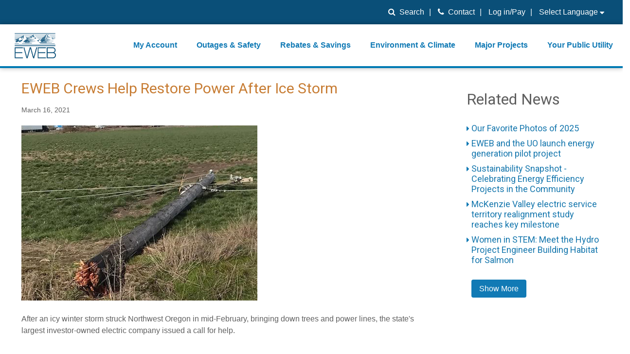

--- FILE ---
content_type: text/html; charset=utf-8
request_url: https://www.eweb.org/your-public-utility/news/eweb-crews-help-restore-power-after-ice-storm
body_size: 13368
content:


<!DOCTYPE html>
<html lang="en">
<head>
    <meta charset="UTF-8" />
        <title>EWEB Crews Help Restore Power After Ice Storm | EWEB</title>
        <meta name="viewport" content="width=device-width, initial-scale=1.0" />
        <meta name="description" content="After an icy winter storm struck Northwest Oregon in mid-February, bringing down trees and power lines, the state’s largest investor-owned electric company issued a call for help. At the peak of the catastrophe, more than 250,000 Portland General Electric customers were without power amid freezing temperatures. PGE estimated that at least 4,000 power lines were brought down by falling trees, limbs and ice. Several transmission lines were also damaged. The PGE request for mutual aid landed on the desk of EWEB Operations Line Supervisor John Latourette. After double-checking the weather forecast to make sure snow and ice wasn’t supposed to hit the Eugene area, John then determined there were no critical electric projects that couldn’t be pushed out for a week or two.
" />
        <meta name="keywords" content="Mutual aid, ice storm" />
            <!-- Twitter Card data -->
            <meta name="twitter:card" content="summary" />
            <meta name="twitter:site" content="" />
            <meta name="twitter:title" content="EWEB Crews Help Restore Power After Ice Storm" />
            <meta name="twitter:description" content="" />
            <meta name="twitter:image" content="//www.eweb.org/images/Fallback/Silverton_MA.jpg" />
            <meta name="twitter:creator" content="" />
        <!-- Open Graph data start -->
        <meta name="og:title" content="EWEB Crews Help Restore Power After Ice Storm" />
        <meta name="og:type" content="website" />
        <meta name="og:url" content="//www.eweb.org/your-public-utility/news/eweb-crews-help-restore-power-after-ice-storm" />
        <meta name="og:image" content="//www.eweb.org/images/Fallback/Silverton_MA.jpg" />
        <meta name="og:description" content="" />
        <!-- Open Graph data end -->
        <meta name="robots" content="" />
            <base href="https://www.eweb.org/" />
            <link rel="shortcut icon" href="/images/Fallback/favicon.jpg" />
    <link rel="stylesheet" href="https://fonts.googleapis.com/css?family=Roboto:300,400">
    <link rel="stylesheet" href="/prebuilt/css/boilerplateResets.css" />
    <link rel="stylesheet" href="/prebuilt/css/bootstrapColumns.css" />
    <link rel="stylesheet" href="/prebuilt/css/font-awesome.min.css" />
    <link rel="stylesheet" href="/prebuilt/css/main.css" />

    <link rel="stylesheet" href="/prebuilt/css/flexslider.css" />
    <link rel="stylesheet" href="/prebuilt/css/magnific-popup.css" />
    <link rel="stylesheet" href="/prebuilt/css/slick.css" />
    <link rel="stylesheet" href="/prebuilt/css/igx-dev.css" />

    <script src="/prebuilt/js/jQuery_2.2.4.js"></script>
    <script src="/prebuilt/js/siteScripts.js"></script>
    <script src="/prebuilt/js/jquery.slicknav.min.js"></script>
    <script src="/prebuilt/js/jquery.magnific-popup.min.js"></script>
    <script src="/prebuilt/js/jquery.flexslider-min.js"></script>
    <script src="/prebuilt/js/slick.min.js"></script>
    <script src="/Content/js/igx-dev.js"></script>

    <script src="//translate.google.com/translate_a/element.js?cb=googleTranslateElementInit"></script>
    <script type="text/javascript">
        function googleTranslateElementInit() {
            new google.translate.TranslateElement({ pageLanguage: 'en' }, 'google_translate_element');
        }
    </script>

    
	    
    

    <!-- Google tag (gtag.js) -->
<script async src="https://www.googletagmanager.com/gtag/js?id=G-MTC8RJWQHZ"></script>
<script>
  window.dataLayer = window.dataLayer || [];
  function gtag(){dataLayer.push(arguments);}
  gtag('js', new Date());

  gtag('config', 'G-MTC8RJWQHZ');
</script>

<script type="text/javascript">
    (function(c,l,a,r,i,t,y){
        c[a]=c[a]||function(){(c[a].q=c[a].q||[]).push(arguments)};
        t=l.createElement(r);t.async=1;t.src="https://www.clarity.ms/tag/"+i;
        y=l.getElementsByTagName(r)[0];y.parentNode.insertBefore(t,y);
    })(window, document, "clarity", "script", "nnapi6kki7");
</script>

<!-- Meta Pixel Code -->
<script>
!function(f,b,e,v,n,t,s)
{if(f.fbq)return;n=f.fbq=function(){n.callMethod?
n.callMethod.apply(n,arguments):n.queue.push(arguments)};
if(!f._fbq)f._fbq=n;n.push=n;n.loaded=!0;n.version='2.0';
n.queue=[];t=b.createElement(e);t.async=!0;
t.src=v;s=b.getElementsByTagName(e)[0];
s.parentNode.insertBefore(t,s)}(window, document,'script',
'https://connect.facebook.net/en_US/fbevents.js');
fbq('init', '1142180897590686');
fbq('track', 'PageView');
</script>
<noscript><img height="1" width="1" style="display:none"
src="https://www.facebook.com/tr?id=1142180897590686&ev=PageView&noscript=1"
/></noscript>
<!-- End Meta Pixel Code -->
</head>
        <body id="newsDetail">
                <div class="skip-to-content">
                    <div class="container-fluid">
                        <a href="/your-public-utility/news/eweb-crews-help-restore-power-after-ice-storm#content" class="skip-to-content-link">Skip to Content</a>
                    </div>
                </div>

            
        <div class="search-field-holder">
            <div class="container-fluid">
                <form action="/search" class="search-form">
                    <label for="mob-search-input" class="sr-only">Search EWEB</label>
                    <input id="mob-search-input" type="text" name="terms" tabindex="-1" placeholder="Enter your search term here">
                    <a class="close-search" href="#" title="Close search" tabindex="-1">
                        <i class="fa fa-times" aria-hidden="true"></i>
                    </a>
                </form>
            </div>
        </div>
    <section class="utility-nav-holder hide-from-mob">
        <div class="container-fluid">
            <ul class="utility-nav">
                    <li>
                        <a class="search-trigger" href="#"><i class="fa fa-search" aria-hidden="true"></i>Search</a>
                        <form action="/search" class="utility-search-form">
                            <label><input type="text" class="utility-search-input" name="terms" placeholder="Search" id="utility-search-input-focus" tabindex="-1"></label>
                            <label><input type="submit" class="utility-search-button" value="" /></label>
                        </form>
                    </li>
                                    <li>    <a href="/your-public-utility/contact-us"    title="Contact Us">
        <i class="fa fa-phone" aria-hidden="true"></i>Contact
    </a>
</li>
                                    <li>    <a href="https://myaccount.eweb.org" target="_blank"   title="Log in/Pay">
        Log in/Pay
    </a>
</li>
                <li class="translate">
                    <a id="languageText">
                        Select Language
                        <div class="translate-widget">
                            <div id="google_translate_element"></div>
                        </div>
                        <i class="fa fa-sort-down" aria-hidden="true"></i>
                    </a>
                </li>
            </ul>
        </div>
    </section>
    <section class="navigation-bar">
        <div class="container-fluid">
                <i class="fa fa-search mob-search-field-trigger hide-from-desktop" aria-hidden="true"></i>
			<div class="main-logo-holder">
				        <a href="/" >        <img  src="/images/Fallback/EWEBMainLogo.png" alt="EWEB Home"   />
</a>

			</div>
			    <ul class="main-nav">
                <li>
                        <a href="/my-account"    title="My Account">
        My Account
    </a>

					    <ul>
                            <div class="inner-ul-wrapper">
                                        <div class="three-col-container">
                                                <li>
                                                        <a href="/my-account/pay-my-bill"    title="Pay My Bill">
        Pay My Bill
    </a>

                                                                                                            <br />
                                                </li>
                                                <li>
                                                        <a href="/start-stop"    title="Start/Stop Service">
        Start/Stop Service
    </a>

                                                                                                            <br />
                                                </li>
                                                <li>
                                                        <a href="/bill-assistance"    title="Bill Assistance">
        Bill Assistance
    </a>

                                                                                                            <br />
                                                </li>
                                                <li>
                                                        <a href="/rebates-and-savings"    title="Rebates & Loans">
        Rebates & Loans
    </a>

                                                                                                            <br />
                                                </li>
                                        </div>
                                        <div class="three-col-container">
                                                <li>
                                                        <a href="/my-account/understanding-my-bill"    title="Understanding My Bill">
        Understanding My Bill
    </a>

                                                                                                            <br />
                                                </li>
                                                <li>
                                                        <a href="/my-account/budget-and-rate-information"    title="Rate Information">
        Rate Information
    </a>

                                                                                                            <br />
                                                </li>
                                                <li>
                                                        <a href="/my-account/account-service-faq"    title="Bill & Account FAQ">
        Bill & Account FAQ
    </a>

                                                                                                            <br />
                                                </li>
                                        </div>
                                        <div class="three-col-container">
                                                <li>
                                                        <a href="/rebates-and-savings/landowner-assistance-programs/wildfire-customer-support"    title="Holiday Farm Fire Resources & Support">
        Holiday Farm Fire Resources & Support
    </a>

                                                                                                            <br />
                                                </li>
                                                <li>
                                                        <a href="/smart-meters"    title="Smart Meters">
        Smart Meters
    </a>

                                                                                                            <br />
                                                </li>
                                                <li>
                                                        <a href="/my-account/beware-of-scams"    title="Beware of Scams">
        Beware of Scams
    </a>

                                                                                                            <br />
                                                </li>
                                        </div>
					        </div>
                        </ul>
                </li>
                <li>
                        <a href="/outages-and-safety"    title="Outages & Safety">
        Outages & Safety
    </a>

					    <ul>
                            <div class="inner-ul-wrapper">
                                        <div class="three-col-container">
                                                <li>
                                                        <a href="/poweroutage"    title="Power Outages">
        Power Outages
    </a>

                                                                                                            <br />
                                                </li>
                                                <li>
                                                        <a href="/outages-and-safety/water-outages"    title="Water Outages">
        Water Outages
    </a>

                                                                                                            <br />
                                                </li>
                                                <li>
                                                        <a href="/outages-and-safety/after-hours-emergency"    title="After Hours Emergency">
        After Hours Emergency
    </a>

                                                                                                            <br />
                                                </li>
                                        </div>
                                        <div class="three-col-container">
                                                <li>
                                                        <a href="/outages-and-safety/preparing-for-emergencies" target="_blank"   title="Emergency Preparedness">
        Emergency Preparedness
    </a>

                                                                                                            <br />
                                                </li>
                                                <li>
                                                        <a href="/outages-and-safety/wildfire-safety-and-prevention" target="_blank"   title="Wildfire Safety and Prevention">
        Wildfire Safety and Prevention
    </a>

                                                                                                            <br />
                                                </li>
                                                <li>
                                                        <a href="/outages-and-safety/trees-and-power-lines" target="_blank"   title="Trees and Power Lines">
        Trees and Power Lines
    </a>

                                                                                                            <br />
                                                </li>
                                        </div>
                                        <div class="three-col-container">
                                                <li>
                                                        <a href="/linesafety"    title="Downed Power Line Safety">
        Downed Power Line Safety
    </a>

                                                                                                            <br />
                                                </li>
                                                <li>
                                                        <a href="/outages-and-safety/electrical-safety-in-your-home-or-business"    title="Electrical Safety ">
        Electrical Safety 
    </a>

                                                                                                            <br />
                                                </li>
                                                <li>
                                                        <a href="/outages-and-safety/water-safety-in-your-home-or-business"    title="Drinking Water Safety">
        Drinking Water Safety
    </a>

                                                                                                            <br />
                                                </li>
                                        </div>
					        </div>
                        </ul>
                </li>
                <li>
                        <a href="/rebates-and-savings"    title="Rebates & Savings">
        Rebates & Savings
    </a>

					    <ul>
                            <div class="inner-ul-wrapper">
                                        <div class="two-col-container">
                                                <li>
                                                        <a href="/rebates-and-savings/residential-incentives-rebates-loans-and-conservation"    title="Residential Incentives">
        Residential Incentives
    </a>

                                                                                                            <br />
                                                </li>
                                                <li>
                                                        <a href="/business-rebates"    title="Business Incentives">
        Business Incentives
    </a>

                                                                                                            <br />
                                                </li>
                                                <li>
                                                        <a href="/rebates-and-savings/residential-incentives-rebates-loans-and-conservation/rental-property-resources"    title="Renter & Landlord Programs">
        Renter & Landlord Programs
    </a>

                                                                                                            <br />
                                                </li>
                                                <li>
                                                        <a href="/rebates-and-savings/landowner-assistance-programs"    title="McKenzie Valley Landowner Programs">
        McKenzie Valley Landowner Programs
    </a>

                                                                                                            <br />
                                                </li>
                                        </div>
                                        <div class="two-col-container">
                                                <li>
                                                        <a href="/rebates-and-savings/residential-incentives-rebates-loans-and-conservation/water-conservation-tips" target="_blank"   title="Save Water">
        Save Water
    </a>

                                                                                                            <br />
                                                </li>
                                                <li>
                                                        <a href="/rebates-and-savings/residential-incentives-rebates-loans-and-conservation/energy-saving-tips" target="_blank"   title="Save Energy">
        Save Energy
    </a>

                                                                                                            <br />
                                                </li>
                                                <li>
                                                        <a href="/ev" target="_blank"   title="Electric Mobility Programs">
        Electric Mobility Programs
    </a>

                                                                                                            <br />
                                                </li>
                                                <li>
                                                        <a href="/your-public-utility/working-with-eweb/contractors-and-developers/participate-as-a-contractor" target="_blank"   title="Contractor Resources">
        Contractor Resources
    </a>

                                                                                                            <br />
                                                </li>
                                        </div>
					        </div>
                        </ul>
                </li>
                <li>
                        <a href="/environment-and-climate"    title="Environment & Climate">
        Environment & Climate
    </a>

					    <ul>
                            <div class="inner-ul-wrapper">
                                        <div class="two-col-container">
                                                <li>
                                                        <a href="/environment-and-climate/green-options"    title="Green Options">
        Green Options
    </a>

                                                        <ul>
        <li >    <a href="/environment-and-climate/green-options/greenpower"    title="Greenpower">
        Greenpower
    </a>
</li>
        <li >    <a href="/ev"    title="Ride/Drive Electric">
        Ride/Drive Electric
    </a>
</li>
        <li >    <a href="/environment-and-climate/green-options/invest-in-renewable-energy"    title="Invest in Renewable Energy">
        Invest in Renewable Energy
    </a>
</li>
        <li >    <a href="/environment-and-climate/green-options/carbon-forestry"    title="Carbon Forestry">
        Carbon Forestry
    </a>
</li>
        <li >    <a href="/carbon-offsets"    title="Carbon Offsets">
        Carbon Offsets
    </a>
</li>
                                                        </ul>
                                                                                                            <br />
                                                </li>
                                        </div>
                                        <div class="two-col-container">
                                                <li>
                                                        <a href="/environment-and-climate/our-commitment-to-the-environment"    title="Our Commitment">
        Our Commitment
    </a>

                                                                                                            <br />
                                                </li>
                                                <li>
                                                        <a href="/your-public-utility/power-supply"    title="Energy">
        Energy
    </a>

                                                                                                            <br />
                                                </li>
                                                <li>
                                                        <a href="/environment-and-climate/mckenzie-watershed-protection"    title="McKenzie Watershed Protection">
        McKenzie Watershed Protection
    </a>

                                                                                                            <br />
                                                </li>
                                                <li>
                                                        <a href="/environment-and-climate/climate-guidebook"    title="Climate Guidebook">
        Climate Guidebook
    </a>

                                                                                                            <br />
                                                </li>
                                        </div>
					        </div>
                        </ul>
                </li>
                <li>
                        <a href="/projects"    title="Major Projects">
        Major Projects
    </a>

					    <ul>
                            <div class="inner-ul-wrapper">
                                        <div class="three-col-container">
                                                <li>
                                                        <a href="/electricreliability"    title="Electric Reliability Projects">
        Electric Reliability Projects
    </a>

                                                                                                            <br />
                                                </li>
                                                <li>
                                                        <a href="/projects/emergency-water-stations"    title="Emergency Water Stations">
        Emergency Water Stations
    </a>

                                                                                                            <br />
                                                </li>
                                                <li>
                                                        <a href="/projects/water-storage-improvements"    title="Water Storage Projects">
        Water Storage Projects
    </a>

                                                                                                            <br />
                                                </li>
                                                <li>
                                                        <a href="/projects/willamette-water-treatment-plant"    title="Willamette Treatment Plant">
        Willamette Treatment Plant
    </a>

                                                                                                            <br />
                                                </li>
                                        </div>
                                        <div class="three-col-container">
                                                <li>
                                                        <a href="/projects/energy-supply-planning"    title="Integrated Resource Planning">
        Integrated Resource Planning
    </a>

                                                                                                            <br />
                                                </li>
                                                <li>
                                                        <a href="/projects/mckenzie-river-hydro-projects/decommissioning-the-leaburg-hydroelectric-project"    title="Decommissioning Leaburg">
        Decommissioning Leaburg
    </a>

                                                                                                            <br />
                                                </li>
                                                <li>
                                                        <a href="/projects/water-reliability-projects/pipeline-projects"    title="Water Pipeline Projects">
        Water Pipeline Projects
    </a>

                                                                                                            <br />
                                                </li>
                                                <li>
                                                        <a href="/projects/fire-recovery-and-watershed-restoration"    title="Fire Recovery & Watershed Restoration">
        Fire Recovery & Watershed Restoration
    </a>

                                                                                                            <br />
                                                </li>
                                        </div>
                                        <div class="three-col-container">
                                                <li>
                                                        <a href="/projects/mckenzie-river-hydro-projects/carmen-smith-hydropower-project"    title="Carmen Smith Relicensing">
        Carmen Smith Relicensing
    </a>

                                                                                                            <br />
                                                </li>
                                                <li>
                                                        <a href="/smart-meters"    title="Smart Meters">
        Smart Meters
    </a>

                                                                                                            <br />
                                                </li>
                                        </div>
					        </div>
                        </ul>
                </li>
                <li>
                        <a href="/your-public-utility"    title="Your Public Utility">
        Your Public Utility
    </a>

					    <ul>
                            <div class="inner-ul-wrapper">
                                        <div class="three-col-container">
                                                <li>
                                                        <a href="/your-public-utility/board-of-commissioners"    title="Your Elected Commissioners">
        Your Elected Commissioners
    </a>

                                                                                                            <br />
                                                </li>
                                                <li>
                                                        <a href="/your-public-utility/board-of-commissioners/public-meetings"    title="Public Board Meetings">
        Public Board Meetings
    </a>

                                                                                                            <br />
                                                </li>
                                                <li>
                                                        <a href="/outages-and-safety/water-safety-in-your-home-or-business"    title="Your Drinking Water">
        Your Drinking Water
    </a>

                                                                                                            <br />
                                                </li>
                                                <li>
                                                        <a href="/your-public-utility/power-supply"    title="Where Your Power Comes From">
        Where Your Power Comes From
    </a>

                                                                                                            <br />
                                                </li>
                                        </div>
                                        <div class="three-col-container">
                                                <li>
                                                        <a href="/your-public-utility/calendar"    title="Event Calendar">
        Event Calendar
    </a>

                                                                                                            <br />
                                                </li>
                                                <li>
                                                        <a href="/your-public-utility/publications-and-reports"    title="Publications & Reports">
        Publications & Reports
    </a>

                                                                                                            <br />
                                                </li>
                                                <li>
                                                        <a href="/your-public-utility/news"    title="EWEB News">
        EWEB News
    </a>

                                                                                                            <br />
                                                </li>
                                                <li>
                                                        <a href="/your-public-utility/for-our-community"    title="Community Involvement">
        Community Involvement
    </a>

                                                                                                            <br />
                                                </li>
                                        </div>
                                        <div class="three-col-container">
                                                <li>
                                                        <a href="https://visitor.r20.constantcontact.com/d.jsp?llr=xn5ehz9ab&amp;p=oi&amp;m=xn5ehz9ab&amp;sit=carxzvtlb&amp;f=cd16ca44-12a0-4867-a959-1940bddc65f7" target="_blank"   title="Join our Email List">
        Join our Email List
    </a>

                                                                                                            <br />
                                                </li>
                                                <li>
                                                        <a href="/your-public-utility/working-with-eweb"    title="Working with EWEB">
        Working with EWEB
    </a>

                                                                                                            <br />
                                                </li>
                                                <li>
                                                        <a href="/recreation"    title="Parks & Recreation">
        Parks & Recreation
    </a>

                                                                                                            <br />
                                                </li>
                                                <li>
                                                        <a href="/careers"    title="Career Opportunities">
        Career Opportunities
    </a>

                                                                                                            <br />
                                                </li>
                                        </div>
					        </div>
                        </ul>
                </li>
                <li class="hide-from-desktop">
                        <a href="/your-public-utility/contact-us"    title="Contact Us">
        Contact Us
    </a>

                        <ul>
                            <div class="mob-contacts">
                                <p><strong>Electric Outage:</strong> 1-844-484-2300 <br /> <strong>Water Emergency:</strong> 541-685-7595 <br /> <strong>EWEB Main:</strong> 541-685-7000</p>
					        </div>
                        </ul>
                </li>
                <li class="hide-from-desktop main-nav-pay-my-bill">    <a href="https://myaccount.eweb.org" target="_blank"   title="Log in/Pay">
        Log in/Pay
    </a>
</li>
	</ul>


		</div>
	</section>
    <main id="content">
	    

    <section class="container-fluid if-no-banner-do">
        <div class="col-xs-12 col-md-3 col-md-push-9 right-column-menu">
            <div class="tray">
                <div class="side-nav-trigger-holder hide-from-desktop">
                    <div class="trigger-hit-zone">
                        <div class="side-nav-trigger"></div>
                    </div>
                </div>
                <!-- Related News Section -->
                    <h1 class="hide-from-mob">Related News</h1>
                    <ul class="side-nav-ul news-page-side-nav first">
                        <li class="hide-from-desktop"><h2>Related News</h2></li>
    <li>
        <h5 class="bold-for-mob">Our Favorite Photos of 2025</h5>
        <div class="mini-info">
            <p>For a final look-back at 2025, we’d like to share some of our favorite photos that illustrate our work day-in and day-out. We celebrate amazing teamwork, vital partnerships, and sing the praises of our individual champions and their quiet dedication to serving our community!</p>
                <a href="/your-public-utility/news/our-favorite-photos-of-2025"  class="site-wide-button"  title="Our Favorite Photos of 2025">
        Find Out More
    </a>

        </div>
    </li>
    <li>
        <h5 class="bold-for-mob">EWEB and the UO launch energy generation pilot project</h5>
        <div class="mini-info">
            <p>Pilot project gives EWEB the option to run UO’s on-site natural gas generator this winter, gathering valuable insight into the generator’s efficiency and reliability.</p>
                <a href="/your-public-utility/news/eweb-and-the-uo-launch-energy-generation-pilot-project"  class="site-wide-button"  title="EWEB and the UO launch energy generation pilot project">
        Find Out More
    </a>

        </div>
    </li>
    <li>
        <h5 class="bold-for-mob">Sustainability Snapshot - Celebrating Energy Efficiency Projects in the Community</h5>
        <div class="mini-info">
            <p>Sustainability Snapshops highlight impactful projects completed by EWEB&#39;s Customer Solutions department, as a way to celebrate the meaningful work happening behind the scenes.</p>
                <a href="/your-public-utility/news/sustainability-snapshot-celebrating-energy-efficiency-projects-in-the-community"  class="site-wide-button"  title="Sustainability Snapshot - Celebrating Energy Efficiency Projects in the Community">
        Find Out More
    </a>

        </div>
    </li>
    <li>
        <h5 class="bold-for-mob">McKenzie Valley electric service territory realignment study reaches key milestone</h5>
        <div class="mini-info">
            <p>EWEB Commissioners approved a resolution authorizing the General Manager to negotiate and execute agreements with Lane Electric Cooperative regarding a potential realignment of electric service territory in the McKenzie Valley at the Board’s December meeting.</p>
                <a href="/your-public-utility/news/mckenzie-valley-electric-service-territory-realignment-study-reaches-key-milestone"  class="site-wide-button"  title="McKenzie Valley electric service territory realignment study reaches key milestone">
        Find Out More
    </a>

        </div>
    </li>
    <li>
        <h5 class="bold-for-mob">Women in STEM: Meet the Hydro Project Engineer Building Habitat for Salmon</h5>
        <div class="mini-info">
            <p>EWEB Engineer Associate Val Chang found her way to the McKenzie River from Los Angeles, inspired by heritage trips to the waters of Taiwan and key mentors along the way.</p>
                <a href="/your-public-utility/news/women-in-stem-meet-the-hydro-project-engineer-building-habitat-for-salmon"  class="site-wide-button"  title="Women in STEM: Meet the Hydro Project Engineer Building Habitat for Salmon">
        Find Out More
    </a>

        </div>
    </li>
                                                    <ul class="side-nav-ul news-page-side-nav more-related-news">
    <li>
        <h5 class="bold-for-mob">Public Power Week Poster Contest Winners 2025</h5>
        <div class="mini-info">
            <p>The results are in! View the winning posters from EWEB&#39;s 2025 Public Power Week Poster Contest. </p>
                <a href="/your-public-utility/news/public-power-week-poster-contest-winners-2025"  class="site-wide-button"  title="Public Power Week Poster Contest Winners 2025">
        Find Out More
    </a>

        </div>
    </li>
    <li>
        <h5 class="bold-for-mob">EWEB Hometown Heroes compete internationally</h5>
        <div class="mini-info">
            <p>Out of 290 teams from 14 different countries, EWEB&#39;s Lineman Rodeo team places in the top third of competitors.</p>
                <a href="/your-public-utility/news/eweb-hometown-heroes-compete-internationally"  class="site-wide-button"  title="EWEB Hometown Heroes compete internationally">
        Find Out More
    </a>

        </div>
    </li>
    <li>
        <h5 class="bold-for-mob">EWEB&#39;s Halloween Truck-or-Treat is a huge success</h5>
        <div class="mini-info">
            <p>Community members are accustomed to spotting EWEB trucks around Eugene streets and neighborhoods. But last week, those familiar vehicles looked a little different. At EWEB&#39;s second annual Truck-or-Treat Customer and Crew Appreciation Event, our fleet transformed into a festive Halloween spectacle.</p>
                <a href="/your-public-utility/news/ewebs-halloween-truck-or-treat-is-a-huge-success"  class="site-wide-button"  title="EWEB's Halloween Truck-or-Treat is a huge success">
        Find Out More
    </a>

        </div>
    </li>
    <li>
        <h5 class="bold-for-mob">Let&#39;s Talk Turkey. Is your family ready for winter?</h5>
        <div class="mini-info">
            <p>We&#39;re heading into the holidays, but that also means snow, ice, and not-so-nice weather might be in the forecast. Here are some tips to prepare in advance.</p>
                <a href="/your-public-utility/news/lets-talk-turkey-is-your-family-ready-for-winter"  class="site-wide-button"  title="Let's Talk Turkey. Is your family ready for winter?">
        Find Out More
    </a>

        </div>
    </li>
    <li>
        <h5 class="bold-for-mob">Vote for your favorite Public Power Week Posters</h5>
        <div class="mini-info">
            <p>The top five submittals will receive awards. Help us pick the winners. </p>
                <a href="/your-public-utility/news/vote-for-your-favorite-public-power-week-posters"  class="site-wide-button"  title="Vote for your favorite Public Power Week Posters">
        Find Out More
    </a>

        </div>
    </li>
    <li>
        <h5 class="bold-for-mob">EWEB Hosts Annual Spill Drill to Protect McKenzie River</h5>
        <div class="mini-info">
            <p>EWEB led emergency responders in its annual “spill drill” on the McKenzie River on Wednesday, Oct. 15, at the Trail Bridge Campground.</p>
                <a href="/your-public-utility/news/eweb-hosts-annual-spill-drill-to-protect-mckenzie-river"  class="site-wide-button"  title="EWEB Hosts Annual Spill Drill to Protect McKenzie River">
        Find Out More
    </a>

        </div>
    </li>
    <li>
        <h5 class="bold-for-mob">EWEB Partners with Eugene School District 4J to Celebrate New Kennedy Middle School Emergency Water Station Site</h5>
        <div class="mini-info">
            <p>Hundreds of attendees practiced filling up water containers at Saturday&#39;s demonstration event. </p>
                <a href="/your-public-utility/news/eweb-partners-with-eugene-school-district-4j-to-celebrate-new-kennedy-middle-school-emergency-water-station-site"  class="site-wide-button"  title="EWEB Partners with Eugene School District 4J to Celebrate New Kennedy Middle School Emergency Water Station Site">
        Find Out More
    </a>

        </div>
    </li>
    <li>
        <h5 class="bold-for-mob"> Electric Projects underway in North &amp; South Eugene</h5>
        <div class="mini-info">
            <p>Underground lines and disaster-resilient power poles are part of EWEB’s infrastructure upgrade near Eugene’s largest natural resource area. </p>
                <a href="/your-public-utility/news/electric-projects-underway-in-north-and-south-eugene"  class="site-wide-button"  title=" Electric Projects underway in North & South Eugene">
        Find Out More
    </a>

        </div>
    </li>
    <li>
        <h5 class="bold-for-mob">EWEB general manager to retire in 2026</h5>
        <div class="mini-info">
            <p>EWEB launches nationwide search for next leader to continue the progress of the last decade and ensure a smooth transition.</p>
                <a href="/your-public-utility/news/eweb-general-manager-to-retire-in-2026"  class="site-wide-button"  title="EWEB general manager to retire in 2026">
        Find Out More
    </a>

        </div>
    </li>
    <li>
        <h5 class="bold-for-mob">Quartz Creek: Setting the Stage for Floodplain Restoration</h5>
        <div class="mini-info">
            <p>The project resets the floodplain along 1.8 miles of a formerly channelized creek to improve water quality, fish habitat and natural disaster resiliency.</p>
                <a href="/your-public-utility/news/quartz-creek-setting-the-stage-for-floodplain-restoration"  class="site-wide-button"  title="Quartz Creek: Setting the Stage for Floodplain Restoration">
        Find Out More
    </a>

        </div>
    </li>
                            </ul>
                            <li class="hide-from-mob odd-one-out">
                                    <a class="site-wide-button show-more-relate-news-button" href="your-public-utility/news?type=175|176" target="_blank">Show More</a>
                            </li>
                    </ul>
            </div>
        </div>
        <!-- Page Content Section -->
        <div class="col-xs-12 col-md-9 col-md-pull-3">
            <div class="tray">
                <section class="news-detail-article">
                    <h6>
                        	<span  >EWEB Crews Help Restore Power After Ice Storm</span>	

                    </h6>
                    <p class="meta">
                        March 16, 2021
                    </p>

                            <p class="img-wrap">
                                        <img  src="/images/Highlites/Hubbard_mutual%20aid3.jpg" alt="Broken power pole sheared by ice"   />

                            </p>

                    	<div class="with-bullets" >
		<p>After an icy winter storm struck Northwest Oregon in mid-February, bringing down trees and power lines, the state's largest investor-owned electric company issued a call for help.<br /><br /> At the peak of the catastrophe, more than 250,000 Portland General Electric customers were without power amid freezing temperatures. PGE estimated that at least 4,000 power lines were brought down by falling trees, limbs and ice. Several transmission lines were also damaged.</p>
<p>The PGE request for mutual aid landed on the desk of EWEB Operations Line Supervisor John Latourette. After double-checking the weather forecast to make sure snow and ice wasn't supposed to hit the Eugene area, John then determined there were no critical electric projects that couldn't be pushed out for a week or two.</p>
<p>Another consideration in deciding whether to send crews to help another utility restore power is the Coivd-19 pandemic. A utility in California requested mutual aid in January, but EWEB had to decline because the number of Covid-19 cases in the area was going up and the infection rate was well above that in Oregon.</p>
<p>"What would happen if one, two or even three crews came down with Covid-19?" John asked.</p>
<p>He determined the Portland to Salem corridor was at about the same risk as Lane County.</p>
<p>"After checking the weather and the number of scheduled urgent projects, we decided could send three crews and a general foreman to help restore service to PGE customers," John said. Each crew is comprised of four line technicians.</p>
<p>The 13 EWEB staff primarily worked in the Salem and Silverton areas, which were hit hardest by freezing rain that brought about 1 inch of ice to the central Willamette Valley. The crews spent 10 days installing new poles, crossarms and power cable.</p>
<p>"They would come up to some locations where the line was literally pulled down by ice and trees," John said. "Other locations there was one pole that fell, and it took several other poles like dominos falling."</p>
<p>The Eugene area encountered a similar ice storm in December 2016, bringing down trees and power lines. At peak, about 10,000 EWEB customers were without power. After EWEB issued a call for mutual aid, private and public utilities responded to get the lights back on.</p>
<p>Mutual aid contracts require the requesting utility to cover all labor, fuel and materials costs incurred by outside crews.</p>
	</div>
 
                </section>
            </div>
        </div>
    </section>


    </main>
    <section class="container-fluid footer">
		<div class="tray">
			<div class="section section_1">
                    <h2>Eugene Water &amp; Electric Board</h2>
				<ul class="social-medial-links-for-mob hide-from-desktop">
					
<li><a href="https://www.facebook.com/EWEButility"><em class="fa fa-facebook-square" title="Facebook"></em></a></li>
<li><a href="https://www.instagram.com/ewebutility/"><i class="fa fa-instagram" title="Instagram"></i></a></li>
<li><a href="https://www.linkedin.com/company/eugene-water-&amp;-electric-board-eweb-" title="LinkedIn"><em class="fa fa-linkedin-square"></em></a></li>
<li><a href="https://www.youtube.com/channel/UCNekd8TfR_oODQ9KrdX93DA" title="YouTube"><em class="fa fa-youtube-square"></em></a></li>
<li><a href="https://twitter.com/EWEButility"><i class="fa fa-twitter-square" title="Twitter"></i></a></li>

				</ul>
			</div>
			<div class="section_2">
				<div class="row">
					<div class="left col-xs-12 col-sm-6 col-md-3">
                            <div class="address-block">
                                	<span class="with-bullets" >
		<h4><a class="intLink" href="/your-public-utility/contact-us/contact" title="Opens contact us page">Contact Us</a></h4>
<p><br /><span lang="ES-US">Para asistencia en espa&ntilde;ol llame al 541-685-7000, presione 9</span><br /><b>Mailing Address:</b><span> 4200 Roosevelt Blvd., Eugene, OR 97402</span><br /><b>Phone:</b> 541-685-7000<br /><b>Toll free:</b> 800-841-5871<br /><b>Email: </b><a href="mailto:eweb.answers@eweb.org" contenteditable="false" title="mailto:eweb.answers@eweb.org">eweb.answers@eweb.org</a><br /><b>Customer service phone hours: </b>8:30 a.m. to 5 p.m. Monday - Friday</p>
	</span>

                            </div>
					</div>
					<div class="right col-xs-12 col-sm-6 col-md-9">
						<!-- Footer Link Lists -->
                            <ul class="accordion col-sm-12 col-md-3">
							    <li class="only-for-mobile toggle"><span><h4>About My Bill</h4></span>
								            <ul  class="inner">
        <li >    <a href="https://myaccount.eweb.org" target="_blank"   title="Log in/Register">
        Log in/Register
    </a>
</li>
        <li >    <a href="/my-account/pay-my-bill" target="_blank"   title="Payment Options">
        Payment Options
    </a>
</li>
        <li >    <a href="/bill-assistance" target="_blank"   title="Help Paying My Bill">
        Help Paying My Bill
    </a>
</li>

        </ul>

							    </li>
						    </ul>
                            <ul class="accordion col-sm-12 col-md-3">
							    <li class="only-for-mobile toggle"><span><h4>Service Requests</h4></span>
								            <ul  class="inner">
        <li >    <a href="/start-stop"    title="Start or Stop Service">
        Start or Stop Service
    </a>
</li>
        <li >    <a href="/outages-and-safety/trees-and-power-lines/request-tree-trimming"    title="Tree Trimming">
        Tree Trimming
    </a>
</li>
        <li >    <a href="/contractors-and-developers"    title="Construction Services">
        Construction Services
    </a>
</li>

        </ul>

							    </li>
						    </ul>
                            <ul class="accordion col-sm-12 col-md-3">
							    <li class="only-for-mobile toggle"><span><h4>EWEB Links</h4></span>
								            <ul  class="inner">
        <li >    <a href="/careers"    title="Career Opportunities">
        Career Opportunities
    </a>
</li>
        <li >    <a href="/your-public-utility/board-of-commissioners"    title="Board of Commissioners">
        Board of Commissioners
    </a>
</li>
        <li >    <a href="/your-public-utility/news"    title="Newsroom">
        Newsroom
    </a>
</li>
        <li >    <a href="https://visitor.constantcontact.com/manage/optin?v=001mG11D3Jh4t2xhuIOGX5-LipVWvAXzOQQPZ2Z-lJ66z9TWK4ADtYHNm4jFz6vm5xe3wtwG34_EZnPBQ3356OEgDlQ7PTIYJXU" target="_blank"   title="Join Our Email List">
        Join Our Email List
    </a>
</li>
        <li >    <a href="/your-public-utility/working-with-eweb/bids-and-contracts"    title="Bids & Contracts">
        Bids & Contracts
    </a>
</li>
        <li >    <a href="/your-public-utility/working-with-eweb"    title="Working with EWEB">
        Working with EWEB
    </a>
</li>

        </ul>

							    </li>
						    </ul>
					</div>
				</div>
				<hr>
			</div>
		</div>
		<div class="section section_3 hide-from-mob">
			<ul class="social-medial-links-for-desktop">
				
<li><a href="https://www.facebook.com/EWEButility"><em class="fa fa-facebook-square" title="Facebook"></em></a></li>
<li><a href="https://www.instagram.com/ewebutility/"><i class="fa fa-instagram" title="Instagram"></i></a></li>
<li><a href="https://www.linkedin.com/company/eugene-water-&amp;-electric-board-eweb-" title="LinkedIn"><em class="fa fa-linkedin-square"></em></a></li>
<li><a href="https://www.youtube.com/channel/UCNekd8TfR_oODQ9KrdX93DA" title="YouTube"><em class="fa fa-youtube-square"></em></a></li>
<li><a href="https://twitter.com/EWEButility"><i class="fa fa-twitter-square" title="Twitter"></i></a></li>

			</ul>
			        <img  src="/images/Fallback/rely-on-us-light-blue-logo.png" alt="Rely on us." class="rely-on-us-logo hide-from-mob"  />

                    <ul  class="site-map-links site-map-links-for-desktop hide-from-mod">
        <li >    <a href="/accessibility"    title="Accessibility">
        Accessibility
    </a>
</li>
        <li >    <a href="/privacy-policy"    title="Privacy Policy">
        Privacy Policy
    </a>
</li>
        <li >    <a href="/terms-of-use"    title="Terms of Use">
        Terms of Use
    </a>
</li>

        </ul>

		</div>
		<div class="section hide-from-desktop">
            <!-- Footer Utility Links -->
                    <ul  class="site-map-links">
        <li >    <a href="/accessibility"    title="Accessibility">
        Accessibility
    </a>
</li>
        <li >    <a href="/privacy-policy"    title="Privacy Policy">
        Privacy Policy
    </a>
</li>
        <li >    <a href="/terms-of-use"    title="Terms of Use">
        Terms of Use
    </a>
</li>

        </ul>

		</div>
		<div class="section hide-from-desktop">
                    <img  src="/images/Fallback/rely-on-us-light-blue-logo.png" alt="Rely on us." class="rely-on-us-logo"  />

		</div>
	</section>



            <script type="text/javascript">
                $('.skip-to-content-link').click(function (e) {
                    $('#content').attr('tabindex', '-1');
                    $('#content').focus();
                });
            </script>
        </body>
<script>
  (function(i,s,o,g,r,a,m){i['GoogleAnalyticsObject']=r;i[r]=i[r]||function(){
  (i[r].q=i[r].q||[]).push(arguments)},i[r].l=1*new Date();a=s.createElement(o),
  m=s.getElementsByTagName(o)[0];a.async=1;a.src=g;m.parentNode.insertBefore(a,m)
  })(window,document,'script','https://www.google-analytics.com/analytics.js','ga');

  ga('create', 'UA-85233579-1', 'auto');
  ga('send', 'pageview');

</script>

<!-- Begin Constant Contact Active Forms -->
<script> var _ctct_m = "cb03040de4fc87523795a69c2c9584ed"; </script>
<script id="signupScript" src="//static.ctctcdn.com/js/signup-form-widget/current/signup-form-widget.min.js" async defer></script>
<!-- End Constant Contact Active Forms -->

	    
    
</html>


--- FILE ---
content_type: text/html; charset=utf-8
request_url: https://www.google.com/recaptcha/api2/anchor?ar=1&k=6LfHrSkUAAAAAPnKk5cT6JuKlKPzbwyTYuO8--Vr&co=aHR0cHM6Ly93d3cuZXdlYi5vcmc6NDQz&hl=en&v=PoyoqOPhxBO7pBk68S4YbpHZ&size=invisible&anchor-ms=20000&execute-ms=30000&cb=gqi4jyrnoyd7
body_size: 49245
content:
<!DOCTYPE HTML><html dir="ltr" lang="en"><head><meta http-equiv="Content-Type" content="text/html; charset=UTF-8">
<meta http-equiv="X-UA-Compatible" content="IE=edge">
<title>reCAPTCHA</title>
<style type="text/css">
/* cyrillic-ext */
@font-face {
  font-family: 'Roboto';
  font-style: normal;
  font-weight: 400;
  font-stretch: 100%;
  src: url(//fonts.gstatic.com/s/roboto/v48/KFO7CnqEu92Fr1ME7kSn66aGLdTylUAMa3GUBHMdazTgWw.woff2) format('woff2');
  unicode-range: U+0460-052F, U+1C80-1C8A, U+20B4, U+2DE0-2DFF, U+A640-A69F, U+FE2E-FE2F;
}
/* cyrillic */
@font-face {
  font-family: 'Roboto';
  font-style: normal;
  font-weight: 400;
  font-stretch: 100%;
  src: url(//fonts.gstatic.com/s/roboto/v48/KFO7CnqEu92Fr1ME7kSn66aGLdTylUAMa3iUBHMdazTgWw.woff2) format('woff2');
  unicode-range: U+0301, U+0400-045F, U+0490-0491, U+04B0-04B1, U+2116;
}
/* greek-ext */
@font-face {
  font-family: 'Roboto';
  font-style: normal;
  font-weight: 400;
  font-stretch: 100%;
  src: url(//fonts.gstatic.com/s/roboto/v48/KFO7CnqEu92Fr1ME7kSn66aGLdTylUAMa3CUBHMdazTgWw.woff2) format('woff2');
  unicode-range: U+1F00-1FFF;
}
/* greek */
@font-face {
  font-family: 'Roboto';
  font-style: normal;
  font-weight: 400;
  font-stretch: 100%;
  src: url(//fonts.gstatic.com/s/roboto/v48/KFO7CnqEu92Fr1ME7kSn66aGLdTylUAMa3-UBHMdazTgWw.woff2) format('woff2');
  unicode-range: U+0370-0377, U+037A-037F, U+0384-038A, U+038C, U+038E-03A1, U+03A3-03FF;
}
/* math */
@font-face {
  font-family: 'Roboto';
  font-style: normal;
  font-weight: 400;
  font-stretch: 100%;
  src: url(//fonts.gstatic.com/s/roboto/v48/KFO7CnqEu92Fr1ME7kSn66aGLdTylUAMawCUBHMdazTgWw.woff2) format('woff2');
  unicode-range: U+0302-0303, U+0305, U+0307-0308, U+0310, U+0312, U+0315, U+031A, U+0326-0327, U+032C, U+032F-0330, U+0332-0333, U+0338, U+033A, U+0346, U+034D, U+0391-03A1, U+03A3-03A9, U+03B1-03C9, U+03D1, U+03D5-03D6, U+03F0-03F1, U+03F4-03F5, U+2016-2017, U+2034-2038, U+203C, U+2040, U+2043, U+2047, U+2050, U+2057, U+205F, U+2070-2071, U+2074-208E, U+2090-209C, U+20D0-20DC, U+20E1, U+20E5-20EF, U+2100-2112, U+2114-2115, U+2117-2121, U+2123-214F, U+2190, U+2192, U+2194-21AE, U+21B0-21E5, U+21F1-21F2, U+21F4-2211, U+2213-2214, U+2216-22FF, U+2308-230B, U+2310, U+2319, U+231C-2321, U+2336-237A, U+237C, U+2395, U+239B-23B7, U+23D0, U+23DC-23E1, U+2474-2475, U+25AF, U+25B3, U+25B7, U+25BD, U+25C1, U+25CA, U+25CC, U+25FB, U+266D-266F, U+27C0-27FF, U+2900-2AFF, U+2B0E-2B11, U+2B30-2B4C, U+2BFE, U+3030, U+FF5B, U+FF5D, U+1D400-1D7FF, U+1EE00-1EEFF;
}
/* symbols */
@font-face {
  font-family: 'Roboto';
  font-style: normal;
  font-weight: 400;
  font-stretch: 100%;
  src: url(//fonts.gstatic.com/s/roboto/v48/KFO7CnqEu92Fr1ME7kSn66aGLdTylUAMaxKUBHMdazTgWw.woff2) format('woff2');
  unicode-range: U+0001-000C, U+000E-001F, U+007F-009F, U+20DD-20E0, U+20E2-20E4, U+2150-218F, U+2190, U+2192, U+2194-2199, U+21AF, U+21E6-21F0, U+21F3, U+2218-2219, U+2299, U+22C4-22C6, U+2300-243F, U+2440-244A, U+2460-24FF, U+25A0-27BF, U+2800-28FF, U+2921-2922, U+2981, U+29BF, U+29EB, U+2B00-2BFF, U+4DC0-4DFF, U+FFF9-FFFB, U+10140-1018E, U+10190-1019C, U+101A0, U+101D0-101FD, U+102E0-102FB, U+10E60-10E7E, U+1D2C0-1D2D3, U+1D2E0-1D37F, U+1F000-1F0FF, U+1F100-1F1AD, U+1F1E6-1F1FF, U+1F30D-1F30F, U+1F315, U+1F31C, U+1F31E, U+1F320-1F32C, U+1F336, U+1F378, U+1F37D, U+1F382, U+1F393-1F39F, U+1F3A7-1F3A8, U+1F3AC-1F3AF, U+1F3C2, U+1F3C4-1F3C6, U+1F3CA-1F3CE, U+1F3D4-1F3E0, U+1F3ED, U+1F3F1-1F3F3, U+1F3F5-1F3F7, U+1F408, U+1F415, U+1F41F, U+1F426, U+1F43F, U+1F441-1F442, U+1F444, U+1F446-1F449, U+1F44C-1F44E, U+1F453, U+1F46A, U+1F47D, U+1F4A3, U+1F4B0, U+1F4B3, U+1F4B9, U+1F4BB, U+1F4BF, U+1F4C8-1F4CB, U+1F4D6, U+1F4DA, U+1F4DF, U+1F4E3-1F4E6, U+1F4EA-1F4ED, U+1F4F7, U+1F4F9-1F4FB, U+1F4FD-1F4FE, U+1F503, U+1F507-1F50B, U+1F50D, U+1F512-1F513, U+1F53E-1F54A, U+1F54F-1F5FA, U+1F610, U+1F650-1F67F, U+1F687, U+1F68D, U+1F691, U+1F694, U+1F698, U+1F6AD, U+1F6B2, U+1F6B9-1F6BA, U+1F6BC, U+1F6C6-1F6CF, U+1F6D3-1F6D7, U+1F6E0-1F6EA, U+1F6F0-1F6F3, U+1F6F7-1F6FC, U+1F700-1F7FF, U+1F800-1F80B, U+1F810-1F847, U+1F850-1F859, U+1F860-1F887, U+1F890-1F8AD, U+1F8B0-1F8BB, U+1F8C0-1F8C1, U+1F900-1F90B, U+1F93B, U+1F946, U+1F984, U+1F996, U+1F9E9, U+1FA00-1FA6F, U+1FA70-1FA7C, U+1FA80-1FA89, U+1FA8F-1FAC6, U+1FACE-1FADC, U+1FADF-1FAE9, U+1FAF0-1FAF8, U+1FB00-1FBFF;
}
/* vietnamese */
@font-face {
  font-family: 'Roboto';
  font-style: normal;
  font-weight: 400;
  font-stretch: 100%;
  src: url(//fonts.gstatic.com/s/roboto/v48/KFO7CnqEu92Fr1ME7kSn66aGLdTylUAMa3OUBHMdazTgWw.woff2) format('woff2');
  unicode-range: U+0102-0103, U+0110-0111, U+0128-0129, U+0168-0169, U+01A0-01A1, U+01AF-01B0, U+0300-0301, U+0303-0304, U+0308-0309, U+0323, U+0329, U+1EA0-1EF9, U+20AB;
}
/* latin-ext */
@font-face {
  font-family: 'Roboto';
  font-style: normal;
  font-weight: 400;
  font-stretch: 100%;
  src: url(//fonts.gstatic.com/s/roboto/v48/KFO7CnqEu92Fr1ME7kSn66aGLdTylUAMa3KUBHMdazTgWw.woff2) format('woff2');
  unicode-range: U+0100-02BA, U+02BD-02C5, U+02C7-02CC, U+02CE-02D7, U+02DD-02FF, U+0304, U+0308, U+0329, U+1D00-1DBF, U+1E00-1E9F, U+1EF2-1EFF, U+2020, U+20A0-20AB, U+20AD-20C0, U+2113, U+2C60-2C7F, U+A720-A7FF;
}
/* latin */
@font-face {
  font-family: 'Roboto';
  font-style: normal;
  font-weight: 400;
  font-stretch: 100%;
  src: url(//fonts.gstatic.com/s/roboto/v48/KFO7CnqEu92Fr1ME7kSn66aGLdTylUAMa3yUBHMdazQ.woff2) format('woff2');
  unicode-range: U+0000-00FF, U+0131, U+0152-0153, U+02BB-02BC, U+02C6, U+02DA, U+02DC, U+0304, U+0308, U+0329, U+2000-206F, U+20AC, U+2122, U+2191, U+2193, U+2212, U+2215, U+FEFF, U+FFFD;
}
/* cyrillic-ext */
@font-face {
  font-family: 'Roboto';
  font-style: normal;
  font-weight: 500;
  font-stretch: 100%;
  src: url(//fonts.gstatic.com/s/roboto/v48/KFO7CnqEu92Fr1ME7kSn66aGLdTylUAMa3GUBHMdazTgWw.woff2) format('woff2');
  unicode-range: U+0460-052F, U+1C80-1C8A, U+20B4, U+2DE0-2DFF, U+A640-A69F, U+FE2E-FE2F;
}
/* cyrillic */
@font-face {
  font-family: 'Roboto';
  font-style: normal;
  font-weight: 500;
  font-stretch: 100%;
  src: url(//fonts.gstatic.com/s/roboto/v48/KFO7CnqEu92Fr1ME7kSn66aGLdTylUAMa3iUBHMdazTgWw.woff2) format('woff2');
  unicode-range: U+0301, U+0400-045F, U+0490-0491, U+04B0-04B1, U+2116;
}
/* greek-ext */
@font-face {
  font-family: 'Roboto';
  font-style: normal;
  font-weight: 500;
  font-stretch: 100%;
  src: url(//fonts.gstatic.com/s/roboto/v48/KFO7CnqEu92Fr1ME7kSn66aGLdTylUAMa3CUBHMdazTgWw.woff2) format('woff2');
  unicode-range: U+1F00-1FFF;
}
/* greek */
@font-face {
  font-family: 'Roboto';
  font-style: normal;
  font-weight: 500;
  font-stretch: 100%;
  src: url(//fonts.gstatic.com/s/roboto/v48/KFO7CnqEu92Fr1ME7kSn66aGLdTylUAMa3-UBHMdazTgWw.woff2) format('woff2');
  unicode-range: U+0370-0377, U+037A-037F, U+0384-038A, U+038C, U+038E-03A1, U+03A3-03FF;
}
/* math */
@font-face {
  font-family: 'Roboto';
  font-style: normal;
  font-weight: 500;
  font-stretch: 100%;
  src: url(//fonts.gstatic.com/s/roboto/v48/KFO7CnqEu92Fr1ME7kSn66aGLdTylUAMawCUBHMdazTgWw.woff2) format('woff2');
  unicode-range: U+0302-0303, U+0305, U+0307-0308, U+0310, U+0312, U+0315, U+031A, U+0326-0327, U+032C, U+032F-0330, U+0332-0333, U+0338, U+033A, U+0346, U+034D, U+0391-03A1, U+03A3-03A9, U+03B1-03C9, U+03D1, U+03D5-03D6, U+03F0-03F1, U+03F4-03F5, U+2016-2017, U+2034-2038, U+203C, U+2040, U+2043, U+2047, U+2050, U+2057, U+205F, U+2070-2071, U+2074-208E, U+2090-209C, U+20D0-20DC, U+20E1, U+20E5-20EF, U+2100-2112, U+2114-2115, U+2117-2121, U+2123-214F, U+2190, U+2192, U+2194-21AE, U+21B0-21E5, U+21F1-21F2, U+21F4-2211, U+2213-2214, U+2216-22FF, U+2308-230B, U+2310, U+2319, U+231C-2321, U+2336-237A, U+237C, U+2395, U+239B-23B7, U+23D0, U+23DC-23E1, U+2474-2475, U+25AF, U+25B3, U+25B7, U+25BD, U+25C1, U+25CA, U+25CC, U+25FB, U+266D-266F, U+27C0-27FF, U+2900-2AFF, U+2B0E-2B11, U+2B30-2B4C, U+2BFE, U+3030, U+FF5B, U+FF5D, U+1D400-1D7FF, U+1EE00-1EEFF;
}
/* symbols */
@font-face {
  font-family: 'Roboto';
  font-style: normal;
  font-weight: 500;
  font-stretch: 100%;
  src: url(//fonts.gstatic.com/s/roboto/v48/KFO7CnqEu92Fr1ME7kSn66aGLdTylUAMaxKUBHMdazTgWw.woff2) format('woff2');
  unicode-range: U+0001-000C, U+000E-001F, U+007F-009F, U+20DD-20E0, U+20E2-20E4, U+2150-218F, U+2190, U+2192, U+2194-2199, U+21AF, U+21E6-21F0, U+21F3, U+2218-2219, U+2299, U+22C4-22C6, U+2300-243F, U+2440-244A, U+2460-24FF, U+25A0-27BF, U+2800-28FF, U+2921-2922, U+2981, U+29BF, U+29EB, U+2B00-2BFF, U+4DC0-4DFF, U+FFF9-FFFB, U+10140-1018E, U+10190-1019C, U+101A0, U+101D0-101FD, U+102E0-102FB, U+10E60-10E7E, U+1D2C0-1D2D3, U+1D2E0-1D37F, U+1F000-1F0FF, U+1F100-1F1AD, U+1F1E6-1F1FF, U+1F30D-1F30F, U+1F315, U+1F31C, U+1F31E, U+1F320-1F32C, U+1F336, U+1F378, U+1F37D, U+1F382, U+1F393-1F39F, U+1F3A7-1F3A8, U+1F3AC-1F3AF, U+1F3C2, U+1F3C4-1F3C6, U+1F3CA-1F3CE, U+1F3D4-1F3E0, U+1F3ED, U+1F3F1-1F3F3, U+1F3F5-1F3F7, U+1F408, U+1F415, U+1F41F, U+1F426, U+1F43F, U+1F441-1F442, U+1F444, U+1F446-1F449, U+1F44C-1F44E, U+1F453, U+1F46A, U+1F47D, U+1F4A3, U+1F4B0, U+1F4B3, U+1F4B9, U+1F4BB, U+1F4BF, U+1F4C8-1F4CB, U+1F4D6, U+1F4DA, U+1F4DF, U+1F4E3-1F4E6, U+1F4EA-1F4ED, U+1F4F7, U+1F4F9-1F4FB, U+1F4FD-1F4FE, U+1F503, U+1F507-1F50B, U+1F50D, U+1F512-1F513, U+1F53E-1F54A, U+1F54F-1F5FA, U+1F610, U+1F650-1F67F, U+1F687, U+1F68D, U+1F691, U+1F694, U+1F698, U+1F6AD, U+1F6B2, U+1F6B9-1F6BA, U+1F6BC, U+1F6C6-1F6CF, U+1F6D3-1F6D7, U+1F6E0-1F6EA, U+1F6F0-1F6F3, U+1F6F7-1F6FC, U+1F700-1F7FF, U+1F800-1F80B, U+1F810-1F847, U+1F850-1F859, U+1F860-1F887, U+1F890-1F8AD, U+1F8B0-1F8BB, U+1F8C0-1F8C1, U+1F900-1F90B, U+1F93B, U+1F946, U+1F984, U+1F996, U+1F9E9, U+1FA00-1FA6F, U+1FA70-1FA7C, U+1FA80-1FA89, U+1FA8F-1FAC6, U+1FACE-1FADC, U+1FADF-1FAE9, U+1FAF0-1FAF8, U+1FB00-1FBFF;
}
/* vietnamese */
@font-face {
  font-family: 'Roboto';
  font-style: normal;
  font-weight: 500;
  font-stretch: 100%;
  src: url(//fonts.gstatic.com/s/roboto/v48/KFO7CnqEu92Fr1ME7kSn66aGLdTylUAMa3OUBHMdazTgWw.woff2) format('woff2');
  unicode-range: U+0102-0103, U+0110-0111, U+0128-0129, U+0168-0169, U+01A0-01A1, U+01AF-01B0, U+0300-0301, U+0303-0304, U+0308-0309, U+0323, U+0329, U+1EA0-1EF9, U+20AB;
}
/* latin-ext */
@font-face {
  font-family: 'Roboto';
  font-style: normal;
  font-weight: 500;
  font-stretch: 100%;
  src: url(//fonts.gstatic.com/s/roboto/v48/KFO7CnqEu92Fr1ME7kSn66aGLdTylUAMa3KUBHMdazTgWw.woff2) format('woff2');
  unicode-range: U+0100-02BA, U+02BD-02C5, U+02C7-02CC, U+02CE-02D7, U+02DD-02FF, U+0304, U+0308, U+0329, U+1D00-1DBF, U+1E00-1E9F, U+1EF2-1EFF, U+2020, U+20A0-20AB, U+20AD-20C0, U+2113, U+2C60-2C7F, U+A720-A7FF;
}
/* latin */
@font-face {
  font-family: 'Roboto';
  font-style: normal;
  font-weight: 500;
  font-stretch: 100%;
  src: url(//fonts.gstatic.com/s/roboto/v48/KFO7CnqEu92Fr1ME7kSn66aGLdTylUAMa3yUBHMdazQ.woff2) format('woff2');
  unicode-range: U+0000-00FF, U+0131, U+0152-0153, U+02BB-02BC, U+02C6, U+02DA, U+02DC, U+0304, U+0308, U+0329, U+2000-206F, U+20AC, U+2122, U+2191, U+2193, U+2212, U+2215, U+FEFF, U+FFFD;
}
/* cyrillic-ext */
@font-face {
  font-family: 'Roboto';
  font-style: normal;
  font-weight: 900;
  font-stretch: 100%;
  src: url(//fonts.gstatic.com/s/roboto/v48/KFO7CnqEu92Fr1ME7kSn66aGLdTylUAMa3GUBHMdazTgWw.woff2) format('woff2');
  unicode-range: U+0460-052F, U+1C80-1C8A, U+20B4, U+2DE0-2DFF, U+A640-A69F, U+FE2E-FE2F;
}
/* cyrillic */
@font-face {
  font-family: 'Roboto';
  font-style: normal;
  font-weight: 900;
  font-stretch: 100%;
  src: url(//fonts.gstatic.com/s/roboto/v48/KFO7CnqEu92Fr1ME7kSn66aGLdTylUAMa3iUBHMdazTgWw.woff2) format('woff2');
  unicode-range: U+0301, U+0400-045F, U+0490-0491, U+04B0-04B1, U+2116;
}
/* greek-ext */
@font-face {
  font-family: 'Roboto';
  font-style: normal;
  font-weight: 900;
  font-stretch: 100%;
  src: url(//fonts.gstatic.com/s/roboto/v48/KFO7CnqEu92Fr1ME7kSn66aGLdTylUAMa3CUBHMdazTgWw.woff2) format('woff2');
  unicode-range: U+1F00-1FFF;
}
/* greek */
@font-face {
  font-family: 'Roboto';
  font-style: normal;
  font-weight: 900;
  font-stretch: 100%;
  src: url(//fonts.gstatic.com/s/roboto/v48/KFO7CnqEu92Fr1ME7kSn66aGLdTylUAMa3-UBHMdazTgWw.woff2) format('woff2');
  unicode-range: U+0370-0377, U+037A-037F, U+0384-038A, U+038C, U+038E-03A1, U+03A3-03FF;
}
/* math */
@font-face {
  font-family: 'Roboto';
  font-style: normal;
  font-weight: 900;
  font-stretch: 100%;
  src: url(//fonts.gstatic.com/s/roboto/v48/KFO7CnqEu92Fr1ME7kSn66aGLdTylUAMawCUBHMdazTgWw.woff2) format('woff2');
  unicode-range: U+0302-0303, U+0305, U+0307-0308, U+0310, U+0312, U+0315, U+031A, U+0326-0327, U+032C, U+032F-0330, U+0332-0333, U+0338, U+033A, U+0346, U+034D, U+0391-03A1, U+03A3-03A9, U+03B1-03C9, U+03D1, U+03D5-03D6, U+03F0-03F1, U+03F4-03F5, U+2016-2017, U+2034-2038, U+203C, U+2040, U+2043, U+2047, U+2050, U+2057, U+205F, U+2070-2071, U+2074-208E, U+2090-209C, U+20D0-20DC, U+20E1, U+20E5-20EF, U+2100-2112, U+2114-2115, U+2117-2121, U+2123-214F, U+2190, U+2192, U+2194-21AE, U+21B0-21E5, U+21F1-21F2, U+21F4-2211, U+2213-2214, U+2216-22FF, U+2308-230B, U+2310, U+2319, U+231C-2321, U+2336-237A, U+237C, U+2395, U+239B-23B7, U+23D0, U+23DC-23E1, U+2474-2475, U+25AF, U+25B3, U+25B7, U+25BD, U+25C1, U+25CA, U+25CC, U+25FB, U+266D-266F, U+27C0-27FF, U+2900-2AFF, U+2B0E-2B11, U+2B30-2B4C, U+2BFE, U+3030, U+FF5B, U+FF5D, U+1D400-1D7FF, U+1EE00-1EEFF;
}
/* symbols */
@font-face {
  font-family: 'Roboto';
  font-style: normal;
  font-weight: 900;
  font-stretch: 100%;
  src: url(//fonts.gstatic.com/s/roboto/v48/KFO7CnqEu92Fr1ME7kSn66aGLdTylUAMaxKUBHMdazTgWw.woff2) format('woff2');
  unicode-range: U+0001-000C, U+000E-001F, U+007F-009F, U+20DD-20E0, U+20E2-20E4, U+2150-218F, U+2190, U+2192, U+2194-2199, U+21AF, U+21E6-21F0, U+21F3, U+2218-2219, U+2299, U+22C4-22C6, U+2300-243F, U+2440-244A, U+2460-24FF, U+25A0-27BF, U+2800-28FF, U+2921-2922, U+2981, U+29BF, U+29EB, U+2B00-2BFF, U+4DC0-4DFF, U+FFF9-FFFB, U+10140-1018E, U+10190-1019C, U+101A0, U+101D0-101FD, U+102E0-102FB, U+10E60-10E7E, U+1D2C0-1D2D3, U+1D2E0-1D37F, U+1F000-1F0FF, U+1F100-1F1AD, U+1F1E6-1F1FF, U+1F30D-1F30F, U+1F315, U+1F31C, U+1F31E, U+1F320-1F32C, U+1F336, U+1F378, U+1F37D, U+1F382, U+1F393-1F39F, U+1F3A7-1F3A8, U+1F3AC-1F3AF, U+1F3C2, U+1F3C4-1F3C6, U+1F3CA-1F3CE, U+1F3D4-1F3E0, U+1F3ED, U+1F3F1-1F3F3, U+1F3F5-1F3F7, U+1F408, U+1F415, U+1F41F, U+1F426, U+1F43F, U+1F441-1F442, U+1F444, U+1F446-1F449, U+1F44C-1F44E, U+1F453, U+1F46A, U+1F47D, U+1F4A3, U+1F4B0, U+1F4B3, U+1F4B9, U+1F4BB, U+1F4BF, U+1F4C8-1F4CB, U+1F4D6, U+1F4DA, U+1F4DF, U+1F4E3-1F4E6, U+1F4EA-1F4ED, U+1F4F7, U+1F4F9-1F4FB, U+1F4FD-1F4FE, U+1F503, U+1F507-1F50B, U+1F50D, U+1F512-1F513, U+1F53E-1F54A, U+1F54F-1F5FA, U+1F610, U+1F650-1F67F, U+1F687, U+1F68D, U+1F691, U+1F694, U+1F698, U+1F6AD, U+1F6B2, U+1F6B9-1F6BA, U+1F6BC, U+1F6C6-1F6CF, U+1F6D3-1F6D7, U+1F6E0-1F6EA, U+1F6F0-1F6F3, U+1F6F7-1F6FC, U+1F700-1F7FF, U+1F800-1F80B, U+1F810-1F847, U+1F850-1F859, U+1F860-1F887, U+1F890-1F8AD, U+1F8B0-1F8BB, U+1F8C0-1F8C1, U+1F900-1F90B, U+1F93B, U+1F946, U+1F984, U+1F996, U+1F9E9, U+1FA00-1FA6F, U+1FA70-1FA7C, U+1FA80-1FA89, U+1FA8F-1FAC6, U+1FACE-1FADC, U+1FADF-1FAE9, U+1FAF0-1FAF8, U+1FB00-1FBFF;
}
/* vietnamese */
@font-face {
  font-family: 'Roboto';
  font-style: normal;
  font-weight: 900;
  font-stretch: 100%;
  src: url(//fonts.gstatic.com/s/roboto/v48/KFO7CnqEu92Fr1ME7kSn66aGLdTylUAMa3OUBHMdazTgWw.woff2) format('woff2');
  unicode-range: U+0102-0103, U+0110-0111, U+0128-0129, U+0168-0169, U+01A0-01A1, U+01AF-01B0, U+0300-0301, U+0303-0304, U+0308-0309, U+0323, U+0329, U+1EA0-1EF9, U+20AB;
}
/* latin-ext */
@font-face {
  font-family: 'Roboto';
  font-style: normal;
  font-weight: 900;
  font-stretch: 100%;
  src: url(//fonts.gstatic.com/s/roboto/v48/KFO7CnqEu92Fr1ME7kSn66aGLdTylUAMa3KUBHMdazTgWw.woff2) format('woff2');
  unicode-range: U+0100-02BA, U+02BD-02C5, U+02C7-02CC, U+02CE-02D7, U+02DD-02FF, U+0304, U+0308, U+0329, U+1D00-1DBF, U+1E00-1E9F, U+1EF2-1EFF, U+2020, U+20A0-20AB, U+20AD-20C0, U+2113, U+2C60-2C7F, U+A720-A7FF;
}
/* latin */
@font-face {
  font-family: 'Roboto';
  font-style: normal;
  font-weight: 900;
  font-stretch: 100%;
  src: url(//fonts.gstatic.com/s/roboto/v48/KFO7CnqEu92Fr1ME7kSn66aGLdTylUAMa3yUBHMdazQ.woff2) format('woff2');
  unicode-range: U+0000-00FF, U+0131, U+0152-0153, U+02BB-02BC, U+02C6, U+02DA, U+02DC, U+0304, U+0308, U+0329, U+2000-206F, U+20AC, U+2122, U+2191, U+2193, U+2212, U+2215, U+FEFF, U+FFFD;
}

</style>
<link rel="stylesheet" type="text/css" href="https://www.gstatic.com/recaptcha/releases/PoyoqOPhxBO7pBk68S4YbpHZ/styles__ltr.css">
<script nonce="Q4O-iy9thcLQscBjFBmQbw" type="text/javascript">window['__recaptcha_api'] = 'https://www.google.com/recaptcha/api2/';</script>
<script type="text/javascript" src="https://www.gstatic.com/recaptcha/releases/PoyoqOPhxBO7pBk68S4YbpHZ/recaptcha__en.js" nonce="Q4O-iy9thcLQscBjFBmQbw">
      
    </script></head>
<body><div id="rc-anchor-alert" class="rc-anchor-alert"></div>
<input type="hidden" id="recaptcha-token" value="[base64]">
<script type="text/javascript" nonce="Q4O-iy9thcLQscBjFBmQbw">
      recaptcha.anchor.Main.init("[\x22ainput\x22,[\x22bgdata\x22,\x22\x22,\[base64]/[base64]/[base64]/[base64]/[base64]/[base64]/[base64]/[base64]/[base64]/[base64]\\u003d\x22,\[base64]\\u003d\\u003d\x22,\x22KcOWe8KgYMKCdsOjDCpLW8OIw6TDtMOowp7Cj8KHbX9IbMKAfW1PwrDDncKvwrPCjMKTPcOPGDB8VAYKc3tSWsOqUMKZwrnCtsKWwqgvw5TCqMOtw79RfcOeXMOJbsOdw64ew5/ChMOrwpbDsMOswo8DJUPCnXzChcORbmnCp8K1w5nDpybDr0fCt8K6wo12J8OvXMO3w4nCnybDoCx5wo/DqsKBUcO9w7nDhMOBw7RbMMOtw5rDmsOMN8Kmwrx6dMKATAHDk8Kqw4XCoScSw7fDvsKTaHjDsWXDs8Kjw5V0w4oWCsKRw55AesOtdyXClsK/[base64]/woFLbQ8CwoHDnUbCsypDU8KScsKCwrDCicOIw6sYwoLCk8Kgw5kbQiNNESZxwq9Tw47DosOTfMKEJw3CjcKFwqDDtMObLMOBZcOeFMKOQMK8aADDhBjCqwfDgE3CksO8DwzDhmrDv8K9w4EMwrjDiQNUwq/DsMOXWcKFflF6Qk0nw4xfU8KNwoXDnGVTEsKJwoAjw7wIDXzCtWdfe0URADvClVFXajPDizDDk3h4w5/DnWFFw4jCv8KrQ2VFwrLCosKow5Fqw5N9w7RJasOnwqzCpizDmlfCrlVdw6TDt1/CkMKIwrQvwooObMK9wrbCv8Orwrldw6wvw6DDsi3CgRVoTh/CgMOLw5XCtcKzG8OAw43DmH7Dq8OeYMKyKGw8w6bCl8OLMVsGRcKndisywqQmwospwqNJcsO8OQnChMKLw4c+E8KMazFRw4EHwqDCiwFRTcOVJXHChcOTHmHCmcOjPD8Lwrpiw5oyRcKyw57Dv8OhCcOYcxcGw6/CmcOkw5gDGsKhwrwEw7fDjw53RsOtaDDDsMOiIjzDn1/[base64]/CosKSARzCsCE/JsKFADLDsMOpFDXDmMO5EcKcGih9wrTDhcOge2zDp8OaUR7Cih5kw4BTwqg2w4c3wpAIw4wjbVLCoHjDjMOMWhc4NkPCscOpwp0oaWvCvcO6cxzCti/[base64]/CpMOSIHrDhTTChQ7CnwBKNRwJGmlywrN0KMOjfMK6wplLb2LCrcONwqbDjBjCt8OaRARKVQHDqsKMwrw2w6kywobDhntIC8KGPMKbZVXDqmg0wqjDu8OYwqQGwrdse8OPw71nw4UIwo4zd8Kdw4nDoMKfIsO/I3fCqB1Awo3CrDXDg8Kxw4U7MMKPw4TCnycKMHHDhwFMEmTDgmNGw7nCncO3w6NNdhksBsOawqDDj8OifsKTw6twwpcESsOewoQxbsKYBmg7A1NpwqbCmcOqwoXCtcOXGhoCwokrfMKGRzbCp1XDp8KcwqgCI2Iawr5Ew4xbPMOLGcOhw74NaFJOew3CpsO/bsOqfsKVOMO0w5k+wos2wqrCv8KJw404BEPCksKXw7w3LUDDtMOow5bCu8ONw450wr1geljDiRrCgQPCp8Ohw5LCjBUPXsKqwqzDilxeARzCsx8HwppIBsKgXHdsRF3Dh1Npw7BowqrDriXDu1Ekwpt0FkXCiiTCkMOuwrhwe1/Dp8K4wpPCiMOSw7wCQ8OdUD/DssOQMT1Lw5Y7aDNgb8OBCsKnO2nDuCURYEHCjGxUw4VeE3TDuMOWDsOAwp3DqETCs8K/w7DCksK/HxsdwoPCsMKFwoxawpZdLcKmEMOkTMO7w5F6wrDDrQLCtcOvQAvCt3LChMKmZgLDhcK3RcOqwo3CuMOvwrUmwrpaf3jCp8OvJToPwpLCjVfCiHXDqm4bPAR6wrPDvXc8FGzDi07Dt8OFcWxdw6l8NlA7csOaVsOiOQXCmH/DicOuw4kgwogEeF5sw4Mzw6LCpCbCtEMaWcOoY2YZwr1TfMKvHMOMw4XClmxgwp1Bw7vChWDDlkLDp8OhOXXDvQvCjyppw4opfy/DrMKdwrESEMOtw5/DqXTCkHLCpRk1c8KGccO/UcOzGCwHAmZowp9ywo3CriIKG8KWwp/[base64]/[base64]/DMKjw7UEw6DDsSZkw45PZ8KpwrjCgsKxCWDDjGtWw4bDq30zwrtpRQTDkCbCm8ORw7vCjUvDnTvDpQJSTMKQwqzCtcKmw7HCgAEmw43DuMOXLh7ClMO4w4rCkcOZVRJVwozCjAQBPFRUw5vDgcOIwqjCtWZKIFzClRzDrcK/[base64]/DisKzeUFewp4rfcO0A13DsXpowqQywqsuwq10byrCixzCjVrDgCLDkEvDnsOWDicrQDo7wq7Dr2cww57Cp8OZw7o2wr7DhMO+cmY+w7NiwpliYcKpBkXCjl/[base64]/QcKvGlBiw40vw6/[base64]/CncOVw4nClMKGeGRvwptsR3F2wprDo2HCslU1TMO3VkbCtXXCncOJwojDkTFVw4jCl8KHw6p1csK/wr7CniTDg0zDoi8/wqvDkVvDnWsCWcOkFcKtwprDtTnDoCPDicKDwr0PwppVGsOUw7c0w5d6SMK6wqhTDsOVcnRkHMK8L8OBTSZvw7YSwp7CicO2wrRdwpjCjxnDjixoQRzDlj/Ds8Kew4lNwpjClhbCuDYwwrPCvcKZwqrClQcOwrTDiFPCv8KQZsKgw5fDg8K7wq/CnW8NwoNfwrPCo8OzBsKjwrPCriQqJi9wDMKZw75MTAcmwpt9S8Kww63DusObBAjDn8OjWcKWecOFI1o1w5fCgsKYT1/DkcKjLUTCnMKSR8K2wqslIhnCp8K4wpXDk8OjScKTw74+w5JlJjEMJXAbw6HDocOgeERlO8Kuw57CoMOAwotJwqLDtnJDPsKGw5xOC0HCg8Ouw57Du3HCpR7DpcK+wqQMR0cqw4Amw5TCjsKIw718w4/DlHsnwrrCuMO8HH9MwpVWw4kCw4MLwqUJBMORw494dWk3PWrDoUpePUkkw4HDk3olLWbDoD7DncKJOsORXlDChkRxFcKZwrTCoxMPw6jDhTPCu8KxdsKfBCMrc8KOw6kww7w+N8OtQcOKYCDDm8KfFzULwoTDhHlSOcKFw73CjcOjw5/Cs8Kaw599w6U/wpR6w4xsw6rClFR9wqxtbFzCscOCV8OpwpdfwovDvTZjwqdbw4zDmmHDnhvCrsKowpN/[base64]/ChMK2B8KUMAbDl2dGGzPCnsOzL1ojQMKdaDDDj8OwCcKlQyHDinsaw6/Dj8K5N8OhwpDClzDCk8KqT2rCjUlCwqVHwohEw5gCc8OPJnEHTyAcw5geM2rDtMKZY8OdwrrDhsKVw4NXHjXDimrDoH9eURfDocOiL8K2wo8YDcK3d8KvHcKFwoE/ZiMzVBrCksObw59vwqLCk8Kyw5g0wo1fw4VaEMKfw4g6V8KTw64hG03DsgBCDA3CtkfCrCgjw63CuS7DiMKIw77CjCYMa8KTTmcPTcKlaMOOwo3CkcOGw4A9wr3Cr8OvCxDCgUV6w5/DkXgnJsK+wqRZwrzDqSbCglwHRDchw7PDhMOBw4Bjw6clw5XDisKAGSbDjMKKwpkgw5cHL8OcKSbDssO+wp/ChMOFwr/DrUAIw6fChjUxwqULeD/Cp8KrCQJAHA4mO8OhZMOvQzclFMOtw4rDh0Itw6h5OW/Cn3pCwr3Cp0bDqMObJRhowqrCu2Vcw6bChg1ecH/CnBfCgynCscOUwqPDlsOKcXrDqArDhMOZXwRMw4jCmStdwrNgZcKXKMOyahx+wotbRMOGP1RBw6oXwp/DksO2KsK5XFrCjwLCmgvCslzDnMOPw7LDrsOYwrx6BsOZOCNwZVJWGwTCkh/CpwTCv2PDvkYqAMKiHsK9wqbCq0DDrVrDp8OARRLDqsKDJ8OZwrbDisKiWMOFP8Krwoc9G1ppw6vDkHnCusKZwq/CiT/CnljDkjNow4LCqMKkwpIcJ8OTwrbCsmjDt8OXBlvDrcOrwosKYhFnS8KgM0VKw5t1QsKhw5PCssKPMcObw6/Dj8KQwq/DgTlGwrFEwqkrw6zCosOFYmnCo1nCpcKKXgYTw4BDwpljcsKQRQQ0wrXCncOBw7k+MAUpfcKSbcKYVMK/[base64]/w6YMNCZHw7/CqMKjS8KOXB3DpcO+w5LCr8Oxw6PDmsKCw7rCqDDDpcOIwoI7w7PDlMK7J07CtntqdMK4wpzDisOWwochwp5jSMKkw7FfB8OIacOqwoHDkC4ywoXDmcOyBcKBw4FBGFlQwr5zw7DCscOfwqPCuzDCnsOrcwbDoMO/[base64]/[base64]/Cu8K/[base64]/[base64]/[base64]/DgcKtYXbDtMKhw5PCkzHDpcKKwpkIGcKww7FnIH/DmsK6wojDtGXClTbDs8OHAXrCsMOdZWfCpsKTw4gjwoPCrnZYwrLCmW7DsC/[base64]/Cjz/CrMKNw4hpVsOSMMKLw7QlBcOfw5bChnMyw6/Dsj3DilgQOiYIwokFf8Ohw6bDon/[base64]/CssOSwoo2w57Du8OWw7xaQBQlUcODw77CkjXDl33CvMObCsOcwoHCjVjCsMK+JMKSw4EUAxoJfMOAw60MKw3DksOTDMKCw4TDsWQofD/ClDhvwoR5w6nDrDHCiSJFwp7DkcKmw5E8wrHCo1gkJMOtKkgZwp1gGMK4ZhXCncKGeCrCpVY9wrFGfcK/[base64]/DpsOLwoZuWMKyWcOANEwiwojDlcO+wo7Cu8KLYRjDm8KbwoZ+wqTCpjc4JcKiw4pUASHDn8OgPcO/HGfDmHwDcx5MOMO2PsOYwoBeVsKNwrnCqVN4w5rDvMKGw6bDssK4w6LCvsKDYMOEWcOTw7VaZ8KHw71LJcKlw5/[base64]/LMOYw5JfMXbDi03CvQs1wrvDpHnCo1LCiMKif8OWwr8CwprCjlbCnlrDpcK9LHDDp8O0VsKhw4DDnHhiJmvDvcOUbUXCgEdiw7/[base64]/BcOcD8KjblkAw7ogWMOaw6LDnTHCvsO2bjIifhwkwqzChEtMw7HDujBFAMKKwoskFcOpwpvDoArDjcO1w7PCqVl/KXXDi8OnJHfDs0RhPQHDvsOwwq3Du8OLwqLDuwDCjMKJdQTCgsKnw4kfwrDDtztKw7wOBcO7IMK9wq/[base64]/DnsKnwrc3Jl3CkcK0E8KoMsKVw7LDvMK4PzXCiWjClMK5w4sNwqhhw7Z6Xkd4ET9fw4fCtxbDn1hBcDETw68lYFN+B8K5ZCF1w4J3GGQVw7VyecKSLcKfchDClXnDkMKXwr7DvEPChcKwOyo2NV/CvcKBw6zDlMKaS8OlMcOyw5XDtHXCoMOEX03CvsKREsOqwoHDksOMRD/CmSrDjVzDqMOabMOMQ8O5YMOAw5kGLsOvwqzCo8OwRCnCkyYEwqnCklcuwo1ew5vDksKdw6wYFsOpwoXDk2HDiH/Ci8KuFxhNccOKwoHDrsOHFXhBw5LCpsK7wqBMB8OWw5LDu3Fyw7zDhgkuwrzDsjolwqthE8Klwrovw6lqSMONTkrCgQNgV8KawobCj8OhwrLCusOJw7BGbjPCg8KVwpnChTBsVMOuw7Qka8Otw5wbdMOzwoHDkg48wp5pworCuwl/XcOwwq3Ds8OUJcK7wozDtMKfLcOHwr7Dg3JYUX9fSyzCjsKow5lLLcKnUhVxwrTDlDnDljjDgnIkQcKiw5E6fsK8wpAzw6vCt8KpNnrCvcKteWDCoXTCtsOaIcOsw6fCp34NwqPCr8Oxw6vDnMKOw7vCrls6PcOUJlgxw57CvcK+wrrDj8OSwpnDuMK/wqoywoBkZsKxw7bCjBgWflQOw5QjbcK8w4PCqcOew5lgw6DCvsOOc8OIwofCrMOFF0HDhMKHw7kKw54wwpVjdGodwq5sOHcrJ8K5TlbDrVgnGH0Iw47DjsOPa8O+WcOWw6Rbw4dnw6rCosKSwpjCn8K1BCjDmm/DtRpseCPCuMO4wq42SDdxw67ChFpZwrLCjsKhDMKGwqkWwpZLwr1UwrVuwpvDkk/[base64]/[base64]/wqJ/IHIxwrbDjMKkwo99w5tzw5zDr8K8wroGw4UqwqDDlDbCsz/CjsKOwp/DpCXCiF3Dn8OYw4MiwoFbwr1KN8OXw4/DoSEVBMKdw6MEN8OPP8OlSsKFXAl9E8KWCcOlT24mDFliw4BMw6fDimt9RcKnA04rwppxNnbCjjXDj8Klwo0Cwr/CmsKswqzDoGTDnRkIwrp2PMOrw6B8wqTDqsOFFsOWw6PCvR8sw4k4DMORw6EcblETw4zDmMOcXsO1w5kYRj3CmMO7c8KMw5fCoMOjw4RxFcKXwr7CvcKgVsK1XRjDgcOZwoLCjAfDvhbCmsKbwqXDosOTWsOrwpLCicOyV3rCsHzDkirDhMOvwrxDwp/DsxsMw5xdwpp/[base64]/[base64]/CmsO4w7E0woTClcO8w7zDgTwZw6HCq0vDj8KALl/CiQLDggnCiT5cLsKePEnCrANuw55bw7h8worDmzoQwoNuworDhMKUw6V0wo3DssOpLTZyLMKndMOGAMKvwprChWfCjybCh30qwrbCsVfDvUwLEcOVw77CusK+w6fCmMORw6XCj8OsQsK6wobCj3nDlzLDu8O2TcKqNMKALThqw7bDr1/Dr8OJDsOgbMKYHxIqRsOyYcOKf03DsSdEWsK6w5vCrMO6w53ClkU6w4wTw5wvwoRVwpLCoRjDpG4Hwo7DqVjCh8Krf08Cw61/wrsCwrc8QMK3wpgHQsKFwrXCpcKHYsKISxhDw4LCnMK7Ijx8X0LCqsK6wo/[base64]/DkkModCo5M8Ozw48cw5zDiwkJN3RmJMOewqNbYGlbV3Ziw5lew5IjKnxvDMKzwpoJwqA8WGRjEwt2BzLCiMO/[base64]/[base64]/[base64]/Chwxlwox2F8K3wqY9AMKWw6PClsO3XsO/w40JcAQ2w4TDtsO3KSHDgcKxw5lJw6fDkkQvwq5NMMK4wq3CpsKVEcKWBijCnAhidF/CjcKiKl3DiVLCosKdwqHDqcOBw7MQVCDCrm/CvlgWwqBlV8KMB8KTNVvDsMK7woQpwqhkV1TCrVbDv8KTFA9jAAI4GWrCo8KFwpQrw63Ds8OOwpIiWC8HIRoOdcO4UMOnw6FbKsKvw4lOw7UXw4XDglnDvC7CsMO4Z0Yjw4PCnzZVw5/DrsK4w5wKw7RpFcKswrsYCMKDw5ERw6nDiMOAaMOUw5HCmsOmdMKbEsKLesOwEQPCrA/DgiJ2w5fCgB9gCkfCk8OAA8Otw6tZw61DcsK/w7nCqcKJZALCvwR4w7DDljjDnVkowptbw7bCnWAgcDcmw7TDsX5lwpbDsMKlw5orwp0Vw5HCk8KpdzU/CyrDvEpPfsOzIcOyVXjCucOTYUpSw7PDn8Ohw7fCs1/DtcKqT1I0wqROw5nCgHbDt8Ktw4HCkcOgwprDoMKOw6xcL8KZX1pfw4IzaFZXw5cCwpDCrsO+w5dOKMOrdsOnIMOFMRbChhTDiUYbwpXCvsOTX1QOTH/CniAEeRzCiMKOQjTDkivCgirCsHg/wp1rXHXDiMOMecKNwonCr8KBw4LCnm8XK8K0GizDrMK5wqrCki/CmRnCl8OAesObZcKzw7QfwoPDrxN8Nmd+wrdlwoMzJjJ9JWhUw4IIwr53w53DhGhRLljCvMKDw6R8w5cZw4fCsMK+wrrDhMKVQcOCdwArw7VdwqNhwqIjw7E8wq/DnBPCvVHCsMO8w6RgOEp4wpHDlMK8Q8OEW2Ubwo03FzgiT8OrYB8cZcOVFsOjw4rDt8KwXGHCjcKuTRZgYHZPw7TCrzjDkwTDklw+csKTdjHCj25FWsO2PMOTQsOIwr7Dh8OANWo4w4zCtsOmw68aZjFbeUXCqyQ6w7jCksKSAE/CqmocMhzDkA/[base64]/[base64]/Di8OTR8KLwrIWacOBwo/[base64]/w5zCo8KqwqzDtcKoEknCs8KrOhZVwpsmwoEYwqLDgQbCunzDn3NBBMKAw5JcLsOQw7MvDkDDlsOHbzdoC8Obw6HDnhLDqTE7UllNw6bCjsOIScOww4pEwp14wqNYw6AmUcO4wrLDjMO5NjrDmsOiwobCgcOkMljCkMKIwqHCoxLDrE7Di8OGajANR8KRw6lmw5rDr3/Dn8OcJ8O9U1rDnl3DmsK2EcOpBm0rw4gzcMOJwpAiT8ORGiY9wq/CicOBwrZzwrMjL07CuE9mwobDusKfw6rDlsOcwrJBPAvCr8KkC3MQwp/[base64]/ChX3DoMKUcsOyw5wIXXTCsMKlSzUnwr1kw7/CicKrw77CpcOpacK+w4FmYT7Dn8OfVsK+UMOCSsOwwq3Cvw/[base64]/Dh2tYPh3DqSo3YnEmw47ClyLCjMO3w4jCpm8MLcOcehDCpgvDpFPCklrDqC3DiMO/w4XCgV0kwoRRKMKfwq7CpHLDn8OIS8OMw73DmQk8bmnDksObwrPCgXILM3PDuMK+ZMKiw5VSwoLDqMKPflTDjUrDvwDDocKQwq/Dp0BDT8OWLsOMPcKGwoJ6w4TChkDDr8OJwog9J8KeOcKYUMKQXsKkw69dw6JswrR2UcOBwo7DpcKYw5puwqnCpsOzw4EMw445wp8RwpHDgwZLwp05w4LDj8OJwoDCqTDCqBvCpg/DhELDucOLwpvDkMOVwpRDODE0BUo/Z1zCvivDmcOcw6zDs8KjYcKjw6xvORjDim0uRQfDoUoMasOCLsKXDRnCvl3DkSjCt3TDrRnCgcONJ2B3wqPCqsO8eGfCpMKNdsOgwoB/wqLCiMOtwpLCrcOLw6jDr8OjNcKLVXXDqMKKTHEww4rDgTvCu8KGLsK6wpJ3wqXCh8Ovw4AEwoHChj8XEcOLw7ZPEEI/bjgiZF8hBsOJw49DKC/[base64]/Dow/DoQ4BXsKfwqLCqjvCtThPw7XCv8OFw4rCgMOnIwXCocKFwrt+w5zCtsKNwovDnWnDq8K0wrrDjh3CrcKQw5nDs3XDhMK5agjCq8KXw5HDtXXDhyjDnS0Fw5JWG8O4ccO0wofCphvCsMOpw7N1RMK6wr3DqMKJTGAQwqHDmm/CrsO2wqduwpI4P8KcN8KUAcOLeAgbwpBzCcKiwqvCk0DDhRxiwr/CjcKkZsKtw5p3dcKbTmEtwpd4w4NlQMKKQsK6QMO1BF5gwrLCr8OPI24QRHFeGDADbjXDkiZSHcOGCMOXwqbDr8K0UwZVcMOINQU+V8K7w6vCtSdnwql1ShXDuGd6bDvDo8Oyw5vDrsKDJRbCulh3ET/DmVLDr8KHAFDCqRk/woPCksKawpLDoCLCqBctw4XCm8OAwqAiw4/Ck8O9fsKaM8KAw4rCtMKWPBoKI03CqsORI8OlwqoMOsKuJEbDlcO/GsKqGRfDjU/DhMOjw77ChEDCq8KyKcOWw6vCpBo1DTTCkQwowpLDlMKpbcOHVcK7NcKcw4fCqFHCp8Oewp3CscKTNU9gwpLCpsKXwqDDiz8YTsOzw7PCnSlawr7DhcKAw7/Co8OPw7bDr8OlNMOowpPCkEHDgXzDkDwow4tPwq7CjVkJwrPClMKQw7PDhT5hOmRcLsO7FsK6ZsOqZ8KRTE5jw5Vvw7YTwpt7IXvDqhUOEcKkB8K7w6sYwofDt8KeZmPCn2kJw54VwrbCt1JOwq1RwrtKFHTCj0AkGRtLw7jDoMKcJ8K9CX/DjMOxwqA7w5rDqsOOAMKnwpJEw6hLImwOw5VKFUrDvDrCuTrDk0vDqyfDm3dqw6LCljDDtcOcw7fCtg3ChcOCQQBYwrx3w74GwpPDtcO0UDV2wp0rw59LfsKIU8OkXcOuf19qXsK/[base64]/acOmRjDDtMKYwosWKsKnwrfCgsO0b8OBw7tlw7ZQw7BZwprDgcKKwrolw5HDlXTDkUg8w6XDp0DCkgVhSk3CiUPDlMOIw7jCtmzCnMKBw6TCiXnDgMONVcOCwojCksOHIjl8woDCvMOhXkDCk21PwqrDoBQlwoY1B0/CqjBUw78zPCfDukrDlWXClwJ0HnhPEMK8w40BCsKHMTLCusOYwrXDtsKxZsOSe8KhwpvDmyTDpcOgTHUkw4vDsiDDvsK7E8OWBsOmw4PDrMKZOcK/w4vCpMODScOnw6fDoMKQwq/CsMKueHFHwpDDjFnCpsKyw5oHNsKOwpILTcOKOMKAGA7Ct8K1QMOhc8OzwogbQsKLw4XChWp4w48QDTQaK8O/[base64]/Ty3Dg8Oqwq1ww5sAB8KAJBPDvyvCqCEjw6M5wojDpsKcw5DCnVEeJVF3XsOIAsOiJMOtw6zDlCZVw7/Cv8O6aCkfKsO4aMOqwrPDk8OBAjvDhcKYw6I+w74yZ3fDqMKoRSvCpnBswpHCnMKjY8Ksw43Cv39BwoHDrcKEB8KaH8OKw4F0MWPCtg1oZkdbwr3Cgisbf8KZw43CnwjCl8OywoQPPF7CnGDCg8O+wrJwPVt4w5cxTnzCvyzCsMO/[base64]/[base64]/wrTChFprVG/CsBNNw4/CrB9+w47ChcKqJSdnQgnDlzzClBoUaShAwoRwwoF6D8OFw5HChMKIRlNfw59XWEjDicOHwrIXwq54wpnCnF3CrMKrPRXCqCJCVsOiY17CnykdRMKLw5RCC1RecMOgw6ZNAMKDDcOiH0pXLVDCu8KgUsKeSW3CssKFBxzDjF/CuxQHwrPDmiMtEcOUwo/DrCMJKjVvw4fDk8O2OAAcNMO8KMKEw7jCpF3Cr8OtEsOLw6kAwpTCmsK+wrbComnDn2HCoMOxw4jCuhXCozXDtcO3w6cyw6Q6w7BieE4MwqPDmsOqwowWwrTCisKXfsOow4p8RMO1wqdUL3PDoSJFw7ZHw7F5w5ogwo7DvsO2OkvCsF3Dog/CjR3Dh8KjwqLCo8OOWsO6UMOsRWhCw6hiw57CiUnDuMOlMcKnw5Ryw6LCmwRrExLDshnCiiFEworDiRoAIQnCpsKYaisWw6dTVcOaHHXCgWd8KcO/wohIw7nDmsKbLDvCjMKqwoxbJ8OvcHjDkjIdwrJbw7cbKTQHw7DDsMOOw4siIDlvHB3CgsKib8KfHsO6w5BHHgsjwqwmw5jCkHksw4rCqcKeBsOQE8KmPcKfZXzCujdkWULCv8KIwplBQcO4wqrCrMOidknCtnvDkcOqCsO+wqspwqTDscOEwq/DpcOMJsOHw5XDonQzVcO5wrnCscOuNE/[base64]/wqt9HX/DnsOTNMK1e8Klf1ZzwrLDskxlAkjCrHx9dcKmM08pw5PCisKMQnLCicKfZMKew6XCisKbBMK5woRjwq7CqsKGM8OXw5/CtMKKBsKVP1nCjBXChxEYd8KEw6fDhcOQw7NSwpg8A8KPwpJJPTXDhipbM8KVL8KfUR80w5lzVsOOX8K7w47CucOAwptTUjzDr8O3wqLCmErDhQ3Dk8K3HcKkwqzCl3/DqUnCslrDnHNjwr4fV8Klw57DqMOiwp4KwoTDsMO8T1Z8w79QcsOFfmp7wrciw6vDnn1fVlHDmGrCt8KZw4IdIsOcwodrw4wowp7Ch8KYCi4Ewq7Clm9Na8O1PMO/FcOjw4HDmFxAaMOlw73CvsONQURGwpjCqsOWwr0dMMOSw6XCvmYDd3jCuCXCsMOEwo0qw7LDtcK3wpHDsSDDqm3DqgbDqMOtwolPwrlfSsKGw7FdVn9uQ8KmGDRmfMKlw5Ftw5XCmVDCjEvDuC7DlsO0woLDvWzDj8K/[base64]/Cv8K/woXCo8O0US1kw6fCnTIdRW3DuVXDrRIHwp51wpTDucOcAztqwo0SbMKmAQ7DinZ8KsKZwq/DoXTCi8OlwqoUXwbCqEBSEHTCv3kIw4DCnzVNw5TCksKzQGnCmsOdwqHDtzxxNGIhw59UNHrChmk0wpbDjMK+wojDjA3CtcOMbkjCs37CmwcpKVsbw7YqUMOoFcKSw4/DkADDl3bDtXVjdF42w6AnD8KGwoN1w6sFY09PG8OpZxzCn8OTXBkkwr3DgSHCnB3DgSzCoW9VZHwuw5VEw73DhlTCqFfDsMO0w7kywr3ClFwILBNwwq3CiFEqEh1EHz/CksOpw7U/wrgkw4syaMKJZsKdw6sNw44VbXrCscOUwqBcw5jCtGk2w5kBUcKyw5zDu8KnZsKTGnDDjcKrwonDiAphb2gTw5QBS8KcE8K8fBnCmcOrw4jCi8O1JMOUc0R5ChRew5TDpX4Hw6/DmALCmm03w5zDjMOywq7CiRfCkMKSWUQYM8O2w4TChlR7wpnDlsOiwpbDvMKSHC3CpEpENh1jdArDhlHCqmjDmHI2wrQdw4jDrMOiWm07w5HDo8O7w4c7Q3nDrcKiXMOCesOqA8KfwrlhFV8Dwo0XwrbDnBzDj8K9Z8OXw5bDuMKVwozCjjBYN2FLw5MFKMKpwqE/PyTDugbCjMOgw5nDvMKJw4LCn8K7L1rDocKjwo3CkV/CvcOaHXbCvMO/[base64]/DjcKFRcOKScK1AsO9XcKVw4U1aVPDm2HCssOSwqAALMOBe8KDeDfDv8OlwrgKwrXCpQDDo3fChMK6w4J3w6NVRMKKwrvCjcKEGcO9McO/w6jDgDMzw45EDgZGwohowpsgwqhuTjg9wqbDgQsTfsKvwqJAw6XDiTnCmjpSXyTDqVTCj8OOwpZLwq7CmD7DvcOXw7rCj8KXZCFBwojCj8OGS8KWw4vDu0zCoCjDi8OOw4zCtsKda33DvknDhg7DjMO/QcOsXlQbWXkKw5TCuC9Zwr3DusOORcK3w6HCqEh6wrpEc8Kkw7UhPChFEgjCpj7CuXlpBsOBw4h/[base64]/[base64]/wp1xcELDqMKbVcOSw7E6w63CrcKBNsKsdVdEw7sPCFAgwoDDlRfDvkrCgMOrw4AIBEHDtMK+DcOuwpxaGXTCpsKDGsKrwoDCnsOpX8OaEyEoEsKZMmhRwpPCscKeTsOwwqBHe8KEAUl4aEYLwrBZW8KRw5PCq0LDlwvDt1QJwoTCusO2w63CpcO/QcKFRGIPwrslw64ATMKMw7NPJzQuw50EZ1w7NsKVw5vCm8O/LcOgwoTDrRDDviDClQjCsxEffsKVw5kqwroRw4wEwrcewpbCsznDh0dxOgtQTTTDgcOSQMOPbGzCp8KowqkyCQQ3KsOZwo9ZJWM0wrEMMcKvw4c/PAPDvE/CkcKfw5hqY8KaFMOhw4TCtsOGwo0pEcKnc8OFe8Kww5UxcMOxRioOGMOrMj/Dr8OIw7BeD8OPZD/[base64]/[base64]/CiMOTKyHCgsOQXcK6wqJ1w7PDvjkVw653CWAJwoPCvmPCssKZCsOZw4nCgsOIwpjCrwbDnMKeS8Ktwp8LwrTDlsKvw6/CgsOoS8KbXyNZUcKyChnDqBDDj8KUMsOSw6LDrcOTJw0XwrfDi8KbwqZYwqTClxHDicKow5TDoMOlwofCmcOSw6ppRj0dYRrDm051w7wEwosGKHpoYkrDusOWwovCmkTCscOpEh7CmxvCq8KHI8KVUF/[base64]/CpcKYwodKPMK9RMK/[base64]/CDHCizVZTcO3P8KsNsKiwqRSEz7Cm8KWw5nCoMKlw47CgxTCim/[base64]/DuntAw7XCsxYAc8O5NyTDhk3DtiEQTzbDpsOtw6YHbMK5DcO/wpc9wp0Fwo0gJE5cwoPDhsKewofCjmpuwr7DrH8nai58H8KIwo3Dt0fDsj4IwqjCtxMjGQd5F8OrSkLCgsK7w4LDv8K/dgLDpQBkS8KcwrthBG3DrsK3w51PPkhte8OPwp7CgxjDr8O1w6Q5WQrDhU9ow54Lwp9qCMK0Mi/DjwHDvcOrwohkw5hPB0/[base64]/[base64]/CjXsIRDQBHgAodcKZbVDDt8OvHsKCwrvDjsO/SlYjRnzCn8KbJ8KOw5LCtVjDoH7CpsOJwqzDgwluLsKhw6fCpC/CkkzCpMKTwoLCmcOMf08oOFLDsQYeaA4HcMO9wrPDqG1bZxVfdyrDvsK3cMOwP8OeOMO9fMOlwplsaQ3Di8OVXkLCoMOIw5cKFMOFw5VGwpDCjWlcwpPDqkovFMOFWMOoUcOWbkjCtXXDmSREwqzDpE/CqXsvX3bDicKuO8OgBTXDhEVKKsK9wrdAMBvCnQ1Uw7Jiw6PCn8ORwrF+QWzCtzTCjwBUw6bDojMGwr/DpXdEwpHCiWFNw43Cnzkrwr0Owp0mwpYSw45zw4xiJ8K+w6zCvEDCo8OJYMKRZ8KHw7/Cv0h/CjR2A8OAw4zCiMOWKsKwwpVaw483DwpqwpTCvW1DwqTCmyMfw4bCi34Iw4YWw7/[base64]/DkMOgw48IJsOfMsKCMMOkw5oVPcKow4jCtMOgW8KIw4LCpMORKAvDssKkw4YuOWHCvTDDrg4CDcOcalQ4w7nCjlrClMK5P3HCg1VVw6RiwpLCgMKqwrHCo8K7WgLCsWHCisOTw63CjMOrPcO/wr00w7bCksKLMlJ4QjwXOsKWwqjChnPDsVrCtSALwr8swrLCtsO1VsKOPC3Cr05OXMK6w5fCs34rd2cww5bCjDghwoRscTjCpy/CnH4Af8KDw7PDj8Krw4omBQrCpcOuw53Ci8OLPMKPbMK6X8Oiw5TDllzCvzzDv8K7S8KiKkfCoXV3L8ONwrMEHsO5wqMtHcK/wpR9wp5VTsOdwq7DvMOcSDk0w6LDscKeHRHDt3DCqMOSISDDhz5mJ3N/w4nCoFjDhDLDk2goUU7CuijChWVPIhguw6/CrsO0Y1/Di2IPCVZGLMO9w6nDj1d/[base64]/IUnDnis7w47CmcOAwrNgw7jDqcKxw4PDqUcVdsOswrDCtMOrw5VpW8K7VX/[base64]/DvWskQ2p2XsKOw6tBVSstPcKGdjbDk8KjUVTCr8KlD8OBPnvDisKNw7omHMKZw69LwqHDrndFw7PCuHnCl07CncKdw5/[base64]/Dq8O2w4YxwqrDvMOJXcOew6N8wqfDvwdeIcO9w6w9w6HCpFXCtHrCrxUBwqhNTXLClHjDhQQMwqHDpsOlNRxsw4YZG2XCtsK3w6TCvB7DoyLDuT3CrMOYw7tPw7kww4TCr3LDu8OWQcKZwps6YmwKw485wqUUcwxURcKsw6JFwr7Dhikkw4/DvkDDhlrChHY4woDCjsK8wqrDtVI9w5BBw61vD8OLwo7CjcOEwoPCmsKidxxawobDocKvUTbCkcOqw6UMwr3DlcKww5BbeBfDlsKJHhDCpcKAwoAgdhZhw75mIcO1w7jCv8OVHB4Cw45Re8O4wrh7CChcw6NoaVHDqsKCZA/Ch2YrdsKKwq/CqcO5wpzDm8O4w75qw6rDjsK1wqFhw7HDvcOLwq7ChcOzRDQiw4DCqMOVw5HDh2Y/PwVyw7/DssOQFlPDmn7CusOYTGDChcO/SsKcwqjDucONwpzCvsKfwq4gw4srwqMDw4nDkn/[base64]\\u003d\\u003d\x22],null,[\x22conf\x22,null,\x226LfHrSkUAAAAAPnKk5cT6JuKlKPzbwyTYuO8--Vr\x22,0,null,null,null,0,[21,125,63,73,95,87,41,43,42,83,102,105,109,121],[1017145,913],0,null,null,null,null,0,null,0,null,700,1,null,0,\[base64]/76lBhnEnQkZnOKMAhk\\u003d\x22,0,0,null,null,1,null,0,1,null,null,null,0],\x22https://www.eweb.org:443\x22,null,[3,1,1],null,null,null,0,3600,[\x22https://www.google.com/intl/en/policies/privacy/\x22,\x22https://www.google.com/intl/en/policies/terms/\x22],\x22FXYSRfBkIKZm8zbko/ZxnwApmUO5ojbA73NYHJKtCHw\\u003d\x22,0,0,null,1,1768799739637,0,0,[127,71,35],null,[68],\x22RC-6-vbniiPBD2rZQ\x22,null,null,null,null,null,\x220dAFcWeA77hnyUjWoHv8w9Zxv_CXLz1yD_5uHpUk0wz1b4VZbf-2KIxOPrTm8ut8yveZ16iCrnDKO1a5ANlHqw0lKVMFlAE-cHLA\x22,1768882539772]");
    </script></body></html>

--- FILE ---
content_type: text/css
request_url: https://www.eweb.org/prebuilt/css/main.css
body_size: 21373
content:
/*–––==============================–––*/
/*–––======––– Site Wides –––======–––*/
/*–––==============================–––*/

/*–––======––– Site Colors –––======–––*/
/*––––––––  D - Blue   #0a4f78 - 10•79•120     –––––––*/
/*––––––––  L - Blue   #117ab5 - 17•122•181    –––––––*/
/*––––––––    Salmon #e48c6b    –––––––*/
/*––––––––    Green  #3ea8a9    –––––––*/
/*––––––––
  3/10/2022
  #C77C33
  #007AB3
––––––––*/

.static-hero-image-hide-switch { position: absolute; top: 0; left: 0; z-index: 9999999; }
.no-image-header .section-header-with-breadcrumbs hr { background: #fff; }

html { overflow-x: hidden; }
html, body, p { height: 100%; font-family: Arial, "Helvetica Neue", Helvetica, sans-serif; color: #5f5f5f; font-size: 16px; text-rendering: optimizeLegibility; -webkit-font-smoothing: antialiased; }
h1, h2, h3, h4, h5, h6 { font-family: 'Roboto', sans-serif; font-weight: 400; }
h2, .section-header-with-breadcrumbs h1, .no-image-header h1, .type-date-filters-holder h1 { color: #C77C33; font-size: 32px; line-height: 36px; margin-bottom: 12px; }
.type-date-filters-holder h1 { display: inline-block; }
li { list-style: none; }
a { text-decoration: none; }
img { display: block; }
*{ margin: 0; padding: 0; outline: none; box-sizing: border-box; }
input { -webkit-appearance: none; }
.hide-from-mob, .touch-button, .hide { display: none; }
.hide-from-desktop, .main-nav li.hide-from-desktop { display: block; }
.cb { clear: both; }
h1 { display: inline-block; }

ul.with-bullets li { list-style: disc; margin-left: 40px; }

.no-image-header h1 { margin-bottom: 0; }

a.site-wide-button.hide-from-desktop { display: inline-block; }

a.site-wide-button, input.site-wide-button { background: #117ab5; border-radius: 4px; padding: 0 16px; height: 37px; color: #fff; line-height: 37px; display: inline-block; }
  a.site-wide-button:hover { border-radius: 4px; background: #e48c6b; }

  input.site-wide-button { width: 140px; text-align: center; text-indent: 0; font-size: 20px; }
  input.site-wide-button:hover { background: #e48c6b; cursor: pointer; }

a.site-wide-button.hide-from-desktop { display: none; }

  a.site-wide-button.larger { background: rgba(17,121,181,.9); width: 244px; height: 57px; line-height: 57px; font-size: 34px; text-align: center; margin: 0 auto; position: absolute; left: 0; right: 0; bottom: 30px; }

.tray { margin: 24px auto; width: 100%; float: left; }
  .tray hr, hr { float: left; display: block; width: 100%; height: 1px; background: #ececec; border: none; position: relative; bottom: 0; margin-top: 24px; }
  .tray:last-of-type { margin-bottom: 0; }

  .tray.no-float {
    float: none;
  }

.vcOutter { display: flex; justify-content: center; }
  .vcItem { align-self: center; }

section a { color: #2b78b8; }
section p { line-height: 24px; margin-bottom: 26px; }
section p:last-of-type { margin-bottom: 0; }

section ul + p { margin-top: 26px; }

.flexContainer { display: flex; flex-direction: column; }
.flexContainer { flex-direction: column-reverse; }
.flexContainer.flexRow { flex-direction: row; flex-wrap: wrap; }

.flex-caption p { color: #fff; }

a { position: relative; display: inline-block; }
    a::before { content: ""; position: absolute; height: 2px; width: 100%; background: #2b78b8; bottom: 0; left: 0; visibility: hidden;
               -webkit-transform: scaleX(0);
                       transform: scaleX(0);
               -webkit-transition: all 0.3s ease-in-out 0s;
                       transition: all 0.3s ease-in-out 0s; }
    a:hover::before { visibility: visible;
                     -webkit-transform: scaleX(1);
                             transform: scaleX(1); }

.main-nav a:hover::before, .social-medial-links-for-desktop a:hover::before, .main-logo-holder a:hover::before, .flex-control-paging li a:hover::before,
.contact-quick-link-box li a:hover::before, .contact-box a:hover[href^="tel:"]::before, .site-wide-button:hover::before, .left-content a:hover::before,
.search-result a:hover::before, .info-boxes-holders a:hover::before, .slicknav_nav ul li a::before, .slicknav_nav li a::before, a.video-play-button:hover::before, .alert-message a.closeAlertMessage:hover::before,
.alert-message a:hover::before, .related-news-box:hover::before, .info-boxes-holders-no-image a:hover::before, a.back-to-home-button:hover::before,  a.close-button:hover::before  { visibility: hidden; -webkit-transform: scaleX(0); }
 
/*–––======––– Main Navigation Set Up –––======–––*/

.navigation-bar { position: fixed; top: 0; left: 0; width: 100%; height: 90px; z-index: 9999; background-color: rgba(255,255,255,.95); border-bottom: solid #007AB3 4px; box-shadow: 0 0 10px rgba(0,0,0,.3); }
.navigation-bar .container-fluid{position: relative;}

.main-logo-holder { width: 85px; height: 53px; margin: 18px auto 0 auto; overflow: hidden; }
    .main-logo-holder img { width: 100%; }
    .main-logo-holder a{display:block;}
    .main-logo-holder a:before{display:none;}

.main-nav, .show-from-tablet { display: none; }

  .slicknav_menu { position: fixed; width: 100%; z-index: 10000; }

  .slicknav_menu .slicknav_btn{right: 30px; position: fixed; z-index: 100; width: 40px; height: 40px; top: 24px;}
  .slicknav_menu .slicknav_btn:focus{outline: 1px solid #0a4f78 !important;}
  .slicknav_menu .slicknav_btn:before{display:none;}
  .slicknav_menu .slicknav_icon {display:block; width:40px;height:40px;}

  .slicknav_icon .slicknav_icon-bar:nth-child(2), .slicknav_icon .slicknav_icon-bar:nth-child(3) { display: none; }

  .slicknav_icon .slicknav_icon-bar, .side-nav-trigger { display: block; position: absolute; top: 20px; left: 8px; right: 8px; height: 2px; background: #117ab5; }
  .slicknav_icon .slicknav_icon-bar::before, .slicknav_icon .slicknav_icon-bar::after, .side-nav-trigger::before, .side-nav-trigger::after { position: absolute; display: block; left: 0; width: 100%; height: 2px; background-color: #117ab5; content: ""; }
  .slicknav_icon .slicknav_icon-bar::before, .side-nav-trigger::before { top: -4px; }
  .slicknav_icon .slicknav_icon-bar::after, .side-nav-trigger::after { bottom: -4px; }

  .slicknav_icon .slicknav_icon-bar, .side-nav-trigger { transition: background 0s 0.3s; }
  .slicknav_icon .slicknav_icon-bar::before, .slicknav_icon .slicknav_icon-bar::after, .side-nav-trigger::before, .side-nav-trigger::after { transition-duration: 0.3s, 0.3s; transition-delay: 0.3s, 0s; }
  .slicknav_icon .slicknav_icon-bar::before, .side-nav-trigger::before { transition-property: top, transform; }
  .slicknav_icon .slicknav_icon-bar::after, .side-nav-trigger::after { transition-property: bottom, transform; }

  .slicknav_icon.active .slicknav_icon-bar, .side-nav-trigger.active { background: none; }
  .slicknav_icon.active .slicknav_icon-bar::before, .side-nav-trigger.active::before { top: 0; transform: rotate(45deg); }
  .slicknav_icon.active .slicknav_icon-bar::after, .side-nav-trigger.active::after { bottom: 0; transform: rotate(-45deg); }
  .slicknav_icon.active .slicknav_icon-bar::before, .slicknav_icon.active .slicknav_icon-bar::after, .side-nav-trigger.active::after, .side-nav-trigger.active::before { transition-delay: 0s, 0.3s; }

  .slicknav_nav, .slicknav_hidden { background: rgba(10,79,120,1); width: 100%; max-height: 500px; overflow: auto; border-bottom: solid 4px #117ab5; box-shadow: 0 4px 10px rgba(0,0,0,.25); }
    .slicknav_nav li { display:block;margin: 0;}
    .slicknav_nav li br{display:none;}
    .slicknav_nav > li:first-of-type{margin-top:10px;}
    .slicknav_nav > li:last-of-type{margin-bottom:10px;}
      .slicknav_nav li a { color: #fff; font-size: 17px; line-height: 20px; font-weight: bold; display: block; position: relative;}
      .slicknav_nav li a:before{display:none;}
      .slicknav_collapsed .slicknav_arrow::after, .slicknav_open .slicknav_arrow::after { text-indent: 0; position: absolute; top: 0; right: 10px; font-size: 16px; content: "\f067"; font-family: fontawesome; color: #fff; transition-duration: 0.3s, 0.3s; -webkit-transition-duration: 0.3s, 0.3s; width: 40px; height: 40px; text-align: center; line-height: 40px; }
      .slicknav_open .slicknav_arrow::after { content: "\f068"; }
      .slicknav_collapsed .slicknav_arrow::after { content: "\f067"; transform: rotate(180deg); -webkit-transform: rotate(180deg); }

      .slicknav_nav ul, .slicknav_hidden ul { box-shadow: none; border-bottom: none; margin-top: 0; background: #fff; width: 100%; padding: 1px 0; }
        .slicknav_nav ul li a { color: #117ab5; }
        .slicknav_nav ul li > a {padding:7px 20px;}
        .slicknav_nav ul li > a > a {display:block;padding:7px 20px;margin:-7px 40px -7px -20px;}
        .slicknav_nav ul .slicknav_collapsed .slicknav_arrow::after, .slicknav_nav ul .slicknav_open .slicknav_arrow::after { color: #117ab5; }
        
          .slicknav_nav ul ul li:first-of-type { margin-top: 0; }
          .slicknav_nav ul ul li:last-of-type { margin-bottom: 0; }
          .slicknav_nav ul ul { padding-left: 20px; }
            .slicknav_nav ul ul li a { font-size: 16px; font-weight: normal; line-height: 20px; }

            .slicknav_menu > ul > li > a { display:block; padding:10px 20px;}
            .slicknav_menu > ul > li > a > a { display:block; padding:10px 20px; margin:-10px 40px -10px -20px;}

.mob-contacts { line-height: 30px; margin-left: 30px; }
.slicknav_nav li a[href^="tel:"] { display: inline-block; text-indent: 0; }

.handheld-hero-img { height: 300px; overflow: hidden; position: relative; margin-top: 90px; }
  .handheld-hero-img div img { width: 140%; position: absolute; left: -80px; right: 0; margin: auto; }
*[class^="parallax"] { position: absolute; width: 100%; height: 300%; top: 0; left: 0; z-index: -1; }

.blue-overlay-text h1, .blue-overlay-text p, .lower-banner .blue-overlay-text p { color: #0a4f78; }

/*–––======––– Search Set Up –––======–––*/

.search-field-holder { position: fixed; z-index: 10001; width: 100%; height: 90px; top: -100px; background: #117ab5; color: #fff; }
.search-field-holder label{float:none;margin:0;}
.search-active .search-field-holder { top: 0; }

.close-search {color: #fff; position: absolute; line-height: 90px; cursor: pointer; right: 30px; display:block; width:40px; height:40px; line-height:40px; text-align:center; top:24px; }
.close-search:before{display:none;}

.search-form { position: absolute; width: 100%; left: 0; }
  .search-form input { line-height: 70px; width: 100%; margin: 0 auto; position: absolute; border: 0; background: transparent; text-align: center; color: #fff; }
  .search-form button { float: right; background: transparent; border: 0; position: absolute; right: 18%; top: 33px; }

.search-form input::-webkit-input-placeholder { color: #fff; font-size: 18px; opacity: 1; transition: all 0.5s ease-in-out; transition-delay: 1s; }
   .search-form input:-ms-input-placeholder { color: #fff; font-size: 18px; opacity: 1; transition: all 0.5s ease-in-out; transition-delay: 1s;}
       .search-form input::-moz-placeholder { color: #fff; font-size: 18px; opacity: 1; transition: all 0.5s ease-in-out; transition-delay: 1s; }
        
.search-form input:focus::-webkit-input-placeholder { opacity: 0; text-indent: -100%; color: #fff; }
     .search-form input:focus:-ms-input-placeholder { opacity: 0; text-indent: -100%; color: #fff; }
         .search-form input:focus::-moz-placeholder { opacity: 0; text-indent: -100%; color: #fff; }
          

.search-form input#mob-search-input:focus::-webkit-input-placeholder { opacity: 1; text-indent: 0; }
     .search-form input#mob-search-input:focus:-ms-input-placeholder { opacity: 1; text-indent: 0; }
   .search-form input#mob-search-input:focus::-moz-placeholder { opacity: 1; text-indent: 0; }
   
.search-form input#mob-search-input:focus::-webkit-input-placeholder { opacity: .5; }
    .search-form input#mob-search-input:focus:-ms-input-placeholder { opacity: .5; }
		.search-form input#mob-search-input:focus::-moz-placeholder { opacity: .5; }


.mob-search-field-trigger { font-size:20px; text-align:center; line-height:40px; width:40px; height:40px; display:block; position: absolute; top: 4px; left: 30px; color: #117ab5; cursor: pointer; z-index: 110; }
.mob-search-field-trigger:before{display:none;}

/*–––======––– Home Page Set Up –––======–––*/

.home-page-section-links { text-align: center; margin: 0; }
.home-page-section-links:last-of-type { border-bottom: none; padding-bottom: 0; margin: 0; }
  .fa.green { color: #007AB3; font-size: 70px; }
  .home-page-section-links h2 { margin: 20px 0; font-size: 26px; }
  ul.section-links li { margin-bottom: 10px; }
  ul.section-links li:last-of-type { margin-bottom: 0; position: relative; }
    ul.section-links li a { position: relative; display: inline-block; }
    ul.section-links li a::after { content: ""; position: absolute; height: 2px; width: 100%; background: #2b78b8; bottom: 0; left: 0; visibility: hidden;
                                   -webkit-transform: scaleX(0);
                                          transform: scaleX(0);
                                   -webkit-transition: all 0.3s ease-in-out 0s;
                                           transition: all 0.3s ease-in-out 0s; }
    ul.section-links li a:hover::after { visibility: visible;
                                         -webkit-transform: scaleX(1);
                                                 transform: scaleX(1); }

/*–––======––– Information Boxes –––======–––*/

  .info-boxes-holders { margin-bottom: 30px; }
  .info-boxes-holders:last-of-type { margin-bottom: 0; }
    .info-box-img-holder { padding: 0; overflow: hidden; position: relative; }
    .info-box-img-holder .second-filter { position: absolute; width: 100%; height: 400px; background: rgba(0,0,0,0); z-index: 2; left: 0; pointer-events: none; }
      .info-box-img-holder img { width: 145%; min-height: 260px; z-index: 1; margin: 0 auto; left: 0; right: 0; }
        .info-box-img-holder h3 { position: absolute; z-index: 3; bottom: 13px; left: 30px; color: #fff; font-size: 25px; }
        .info-box-img-holder h3 span.tap-message { font-size: 18px; top: -5px; position: relative; }
    .info-box-text-holder { border-radius: 0 0 6px 6px; padding: 30px; color: #fff; min-height: 360px; }
    .info-boxes-no-img .info-box-text-holder { border-radius: 6px; }
    #index .info-box-text-holder { min-height: auto; }
    .info-box-text-holder.green { background: #007AB3; }
    .green p { color: #fff; }

    .info-box-img-holder .mask a { width: 100%; height: auto; display: block; position: relative; }

    .info-boxes-holders.alt-style { margin-bottom: 0; position: relative; border-radius: 6px; height: 400px; overflow: hidden; }
      .info-boxes-holders.alt-style .info-box-text-holder { position: absolute; top: 0; opacity: .9; border-radius: 6px; overflow: hidden; z-index: 3; height: 400px; }
      .info-boxes-holders.alt-style .info-box-img-holder h3 { top: 20px; z-index: 4; }
      .info-boxes-holders.alt-style .info-box-img-holder { position: absolute; }
      .info-boxes-holders.alt-style .tap-message { display: none; }
      .info-boxes-holders.alt-style .info-box-img-holder img { width: 160%; }
      .info-boxes-holders.alt-style .info-box-img-holder { max-height: 400px; }
      .info-boxes-holders.alt-style .mask { position: relative; overflow: hidden; border-radius: 6px; height: 400px; min-height: 400px }
      .info-boxes-holders.alt-style .alt-read-more { color: #0a4f78; line-height: 14px; z-index: 4; position: absolute; left: 0; right: 0; bottom: 20px; margin: 0 auto; text-align: center; padding: 11px 15px; border-radius: 6px; background: #fff; width: 140px; }

/*–––======––– Footer Set Up –––======–––*/

.footer .tray:first-of-type { padding-top: 50px; border-top: solid 1px #ececec; }

.footer .section { border-bottom: solid 1px #ececec; margin-bottom: 50px; padding-bottom: 50px; font-size: 18px; width: 100%; float: left; }
.footer .section:last-of-type { border-bottom: none; }

.footer span { color: #616161; }
h4, h4 a { font-weight: 400; color: #C77C33; font-size: 22px; }
h5 { font-weight: 400; color: #fff; font-size: 18px; }
.footer h2 { text-align: center; color: #1467ab; font-weight: 300; margin-bottom: 30px; }

ul.social-medial-links-for-mob, ul.site-map-links { display: table; margin: 0 auto; }
  .social-medial-links-for-mob li, .social-medial-links-for-desktop li { display: inline; margin-right: 50px; }
  .social-medial-links-for-mob li:last-of-type, .social-medial-links-for-desktop li:last-of-type { margin-right: 0; }
    .social-medial-links-for-mob a, .social-medial-links-for-desktop a { color: #1476ad; font-size: 44px; }

.rely-on-us-logo { width: 122px; height: 38px; overflow: hidden; margin: 0 auto; }
  .rely-on-us-logo img { width: 100%; }

.accordion { margin-bottom: 10px; }
.accordion:last-of-type { margin-bottom: 0; }
.inner { display: none; margin-left:25px; }
  .inner li { line-height: 40px; }
    .inner li a { display: inline-block; }
.toggle { position: relative; }
.only-for-mobile h4 { padding-left: 25px; }
.toggle:hover { cursor: pointer; }
.toggle::before { pointer-events: none; text-indent: 0; position: absolute; top: 5px; left: 0; font-size: 16px; content: "\f067"; font-family: fontawesome; color: #e48c6b; transition-duration: 0.3s, 0.3s; }
      .toggle.close::before { content: "\f068"; transform: rotate(180deg); }

  .site-map-links li { display: inline-block; margin-right: 25px; }
  .site-map-links li:last-of-type { margin-right: 0; }
    .site-map-links a { font-size: 14px; }

.left {  padding-bottom: 50px; }
  .tray:last-of-type .left hr { display: block; }
.left .col-xs-12 { padding-left: 0; padding-right: 0; }
.accordion.col-sm-12 { padding-left: 0; padding-right: 0; }

/*–––======––– Inner Page Set Up –––======–––*/

.no-image-header .row { padding-top: 30px; }
.no-image-header { background: #e7f1f7; width: 100%; height: 128px; margin-top: 90px; }
  .no-image-header h1 { text-align: center; margin-bottom: 0; margin-top: 10px; }

.side-nav-trigger-holder { width: 30px; height: 30px; border-radius: 6px; background: #117ab5; position: absolute; top: -16px; left: -20px; z-index: 9998; }
  .side-nav-trigger, .side-nav-trigger::before, .side-nav-trigger::after { background: #fff; }
  .side-nav-trigger { top: 34px; width: 20px; }

  .trigger-hit-zone .side-nav-trigger { left: 25px; }

  .progression-trigger { left: 0; top: -66px; background: #3ea8a9; z-index: 100; }

  .side-nav-ul { display: none; position: absolute; background: #117ab5; top: -16px; left: -20px; z-index: 2; border-radius: 6px; padding: 30px; }
    .side-nav-ul li a { color: #fff; }
  .side-nav-ul.open-side-nav { display: block; }

.contact-box { background: #007AB3; padding: 30px; border-radius: 6px; color: #fff; margin-top: 26px; }
  .contact-box h6 { color: #fff; font-size: 30px; margin-bottom: 25px; }
  .contact-box a, .contact-box p { color: #fff; }
  .contact-box a[href^="tel:"] { font-weight: bold; }

.content-tray { margin: 50px 0; padding: 50px 0; border: solid #ececec; border-width: 1px 0; }
.content-tray:last-of-type { margin: 50px 0 0 0; padding: 50px 0 0 0; border-width: 1px 0 0 0; }

#programPage .content-tray { border-width: 0; }
#programPage .content-tray + .content-tray { padding-top: 0; }

  h6 { font-size: 30px; font-weight: 500; color: #C77C33; margin-bottom: 30px; margin-top: -9px; }

  .content-tray-images { max-width: 354px; width: 100%; border-radius: 6px; background: #fff; margin: 9px 0 30px 0; overflow: hidden; }
    .content-tray-images img { width: 100%; }

.right-column-menu .tray hr { display: none; }

.static-hero-image { width: 100%; height: 300px; margin-top: 90px; position: relative; }
  #newsDetail .static-hero-image { background: url('../img/inner_hero_1.jpg'); background-size: cover; background-position: center; }
  #eventDetail .static-hero-image { background: url('../img/inner_hero_2.jpg'); background-size: cover; background-position: center; }
  #programPage .static-hero-image { background: url('../img/inner_hero_3.jpg'); background-size: cover; background-position: center; }
  #newsIndex .static-hero-image { background: url('../img/inner_hero_3.jpg'); background-size: cover; background-position: center; }
  #sectionFront .static-hero-image { background: url('../img/inner_hero_2.jpg'); background-size: cover; background-position: center; }
  #newsDetail .static-hero-image.background-img-left { background-position: center right; }

  .static-hero-text { margin-top: 170px; text-align: center; line-height: 36px; }
  .static-hero-text, .static-hero-text p { color: #fff; }
  .static-hero-text h1 { margin-bottom: 0; }
  .static-hero-text p { display: none; }

.menu-with-page-above .side-nav-trigger-holder { top: -17px; }
.move-top-down .side-nav-trigger-holder { top: 13px; }
.menu-with-page-above .tray { margin-top: 0; }
.right-column-menu h2 { margin-bottom: 30px; }

.news-page-side-nav li > div { display: none; }
.news-page-side-nav li { position: relative; margin-left: 10px; }
.news-page-side-nav li::before { content: "\f0da"; font-family: fontawesome; color: #fff; font-size: 16px; position: absolute; top: 3px; left: -10px; transition-duration: 0.3s, 0.3s; }
.news-page-side-nav li:first-of-type::before { content: ''; }
.more-related-news li::before { content: "\f0da"!important; }
.news-page-side-nav li.odd-one-out::before { content: ""; }
.news-page-side-nav li { margin-bottom: 20px; }
.news-page-side-nav li .site-wide-button { margin-bottom: 20px; margin-top: 20px; color: #fff; }

.show-more-relate-news-button { margin: 30px 0; }
ul.more-related-news { display: none; }

ul.more-related-news { position: relative; padding: 0; left: auto; top: 0; }

.news-page-side-nav { top: -18px; }
.move-top-down .news-page-side-nav { top: 8px; }
  .news-page-side-nav li h2 { color: #fff; }

.mini-info p { color: #fff; margin-top: 15px; }
.mini-info .site-wide-button { background: #e48c6b; color: #fff; }
.bold-for-mob { font-weight: bold; }
h5.bold-for-mob:hover { cursor: pointer; }

.event-detail-short-info h2 { margin-bottom: 20px; }

.float-right-for-desktop {  margin-top: 30px; }

/*–––======––– FAQs Set Up –––======–––*/

.question, .a { font-size: 30px; }
.question { display: block; }
  .q { color: #C77C33; }
  .a { color: #007AB3 }
  .accordion-trigger { margin-top: 20px; }

#accordion { margin-bottom: 50px; float: left; }
#accordion > li { padding-top: 50px; float: left; width: 100%; }
#accordion li:first-of-type { padding-top: 0; }
  #accordion > li > span { display: block; }
  #accordion > li > div { display: none; margin-top: 30px; }

.accordion-trigger span:last-child{display:none;}
.accordion-trigger.active span:first-child{display:none;}
.accordion-trigger.active span:last-child{display:inline-block;}

.pagination { display: table; margin: 0 auto; }
  .pagination li { display: table-cell; padding: 0 10px; }
    .pagination a { color: #5f5f5f; }
    .pagination a:hover { color: #117ab5; }
    .pagination li:first-of-type a, .pagination li:last-of-type a { color: #117ab5; }
    .pagination li a.current-page { font-weight: bold; text-decoration: underline; }

.section-header-with-breadcrumbs h1 { margin: 44px 0 0 0; }

.flex-center { display: -ms-flexbox;
  display: -webkit-flex;
  display: flex;

  -ms-flex-align: center;
  -webkit-align-items: center;
  -webkit-box-align: center;

  align-items: center; }

  .fcReverse { flex-direction: column-reverse; }
  .fcRow { flex-direction: row; flex-wrap: wrap; }

.fcItem { width: 100% }
.left-content, .right-content { width: 100%; }
.mini-section-info .content-img-left, .mini-section-info .content-img-right { margin-bottom: 0; }
.mini-section-info .content-tray-images { margin-top: 0; }
.mini-section-info .content-tray-images.content-with-video, .content-tray-images.content-with-video { position: relative; z-index: 1; }
.content-with-video a.video-play-button { position: absolute; z-index: 2; top: 0; left: 0; bottom: 0; right: 0; margin: auto; width: 40px; height: 40px; line-height: 38px; font-size: 16px; }
.mini-section-info h6 { margin-bottom: 20px; margin-top: 20px; }
.mini-section-info a.site-wide-button{ margin-top: 20px; }

#programPage .side-nav-trigger-holder, #programPage .side-nav-ul { top: -148px; }

.right-column-menu { height: 0; }

.lower-banner { width: 100%; float: left; margin: 50px 0 0 0; color: #fff; }
#sectionFront .lower-banner { margin: 50px 0 0 0; }
.lower-banner p { color: #fff; }
.lower-banner h1 { font-size: 60px; font-weight: 300; margin: 0; line-height: 60px; }
.lower-banner-text-holder { width: 100%; text-align: center; margin: 0 auto; }

.info-container { border-radius: 6px; overflow: hidden; margin: 0; max-width: 100%; }
.info-container:first-of-type { margin-left: 0; }
.info-container:last-of-type { margin-right: 0; }

.info-container-text-holder { background: #3ea8a9; min-height: 300px; padding: 30px; position: relative; border-radius: 0 0 6px 6px; }
.info-container-text-holder h6, .info-container-text-holder p { color: #fff; }

.center-this { display: flex; justify-content: center; }
.site-wide-button.on-green { margin-top: 20px; background: #fff; color: #117ab5; }
.site-wide-button.on-green:hover { background: #117ab5; color: #fff; }

.search-results h2 { display: inline-block; }

#search-result-header, #progression-header-step { display: inline-block; position: relative; font-size: 25px; }
#search-result-header { font-size: 20px; }
#search-result-header { width: 70%; }
#progression-header-step, .progression-header h2 { display: block; text-align: center; }
.result-killer { position: absolute; width: 18px; height: 18px; display: inline-block; border-radius: 18px; background: #91c1dd; color: #fff; text-align: center; font-size: 14px; line-height: 18px; bottom: 6px; margin-left: 10px; cursor: pointer; }
input.search-enter { background: transparent; border: 0; font-size: 29px; border: solid rgba(17,122,181,.5); border-width: 0 0 1px 1px; border-radius: 0; }

.search-result-holder { width: 100%; }
h1#search-result-text { display: inline-block; font-size: 22px; margin-top: 0; }

input.search-enter::-webkit-input-placeholder { opacity: 1; transition: all 0.5s ease-in-out; }
   input.search-enter:-ms-input-placeholder { opacity: 1; transition: all 0.5s ease-in-out; }
       input.search-enter::-moz-placeholder { opacity: 1; transition: all 0.5s ease-in-out; }
        input.search-enter:-moz-placeholder { opacity: 1; transition: all 0.5s ease-in-out; }
input.search-enter:focus::-webkit-input-placeholder { opacity: 0; text-indent: -100%; }
     input.search-enter:focus:-ms-input-placeholder { opacity: 0; text-indent: -100%; }
         input.search-enter:focus::-moz-placeholder { opacity: 0; text-indent: -100%; }
          input.search-enter:focus:-moz-placeholder { opacity: 0; text-indent: -100%; }

#typeFilters { margin-bottom: 40px; }
#typeFilters li, #categoriesFilters li { margin-bottom: 10px; cursor: pointer; }
#typeFilters li span:first-of-type, #categoriesFilters li span:first-of-type { color: #117ab5; }

.count { color: #C77C33; text-align: center; font-weight: bold; font-size: 14px; padding: 3px; min-width: 22px; display: inline-block; }
li.typeFilterBack .count, li.categoriesFiltersBack .count { display: none; }
li.typeFilterBack, li.categoriesFiltersBack { display: inline; margin-left: 10px; }
li.typeFilterBack:first-of-type, li.categoriesFiltersBack:first-of-type { margin-left: 0; }
li.typeFilterBack span::after, li.categoriesFiltersBack span::after { width: 18px; height: 18px; display: inline-block; border-radius: 18px; background: #91c1dd; content: "\f00d"; font-family: fontawesome; text-align: center; font-size: 14px; color: #fff; line-height: 18px; margin-left: 10px; cursor: pointer; }

.filterResults h2 { color: #fff; font-size: 30px; }
#typeFilters li span:first-of-type, #categoriesFilters li span:first-of-type { color: #fff; }

.search-result { margin-top: 50px; float: left; width: 100%; }
  .search-result h3, .news-story h3 { display: inline-block; font-size: 30px; color: #3f3f3f; margin-right: 10px; }
  .search-result-date { display: block; color: #5f5f5f;font-size: 18px; margin-bottom: 20px; }
  .search-result .site-wide-button { margin-top: 20px; display: block; width: 145px; text-align: center; }

  .search-result > a:hover h3, .news-story a:hover h3 { color: #C77C33; }

  #searchPage .pagination { padding-top: 50px; }

.contact-welcome-text { margin-bottom: 50px; }

.calendar-holder { margin-top: 50px; }

.contact-us-img { margin-top: 90px; }
.contact-us-img:after { clear: both; content: ""; display: block; }
.contact-us-img div:not(.checkbox-holder, .radio-button-holder) label { color: #fff; }
.contact-us-img p { color: #fff; }
.contact-us-img .success-message-box p, .contact-us-img .with-border p { color: #5f5f5f; }

  .contact-welcome-text h1, .contact-welcome-text p { color: #fff; }
  .contact-welcome-text h1 { font-size: 40px; font-weight: 300; margin-bottom: 20px; }

  .quick-link-boxes { float: left; margin-top: 100px; width: 100%; }
    .contact-quick-link-box { padding: 20px; background: #007AB3; border-radius: 6px; margin-bottom: 30px; cursor: pointer;}
      .contact-quick-link-box .fa { font-size: 20px; padding-right: 20px; color: #fff; }

      .contact-quick-link-box li { margin-bottom: 10px; }
      .contact-quick-link-box li:last-of-type { margin-bottom: 0; }
        .contact-quick-link-box li a, .contact-box a[href^="tel:"], .alert-message a, .info-box-text-holder h3 { color: #fff; position: relative; }
        .info-box-text-holder h3 { display: inline-block; }
.contact-box a::after { content: ""; position: absolute; height: 2px; width: 100%; background: #fff; bottom: 0; left: 0; visibility: visible;
                                              -webkit-transform: scaleX(1);
                                                      transform: scaleX(1);
                                              -webkit-transition: all 0.3s ease-in-out 0s;
                                                      transition: all 0.3s ease-in-out 0s; }
        .contact-quick-link-box li a:hover::after, .contact-box a:hover[href^="tel:"]::after, .contact-box a:hover::after, .alert-message a:hover::after, .info-box-text-holder h3:hover::after  { visibility: hidden;
                                         -webkit-transform: scaleX(0);
                                                 transform: scaleX(0); }

                                                 .alert-message a.closeAlertMessage::before, .alert-message a.closeAlertMessage::after { display: none; }

        .contact-quick-link-box li a { font-size: 14px; }

.group { position: relative; margin-bottom: 30px; }
.group.required::before { content: "•"; color: red; position: absolute; left: -12px; top: 4px; font-size: 22px; }

.radio-button-holder, .checkbox-holder { clear: both; }

 input[type="text"], input[type="number"], input[type="email"], .textarea-styled, input[type="tel"], input[type="date"] { border-radius: 5px; font-size: 16px; padding: 11px 0; display: block; width: 100%; border: 1px solid #ccc; color: #117ab5; background: #fff; text-indent: 10px; }
 input[type="submit"] { margin-bottom: 30px; }
.visuallyhidden { display: none; }

.textarea-styled { width: 100%; }
textarea { -webkit-appearance: none; padding-left: 20px; }

.radio-button-holder > label, .checkbox-holder > label { cursor: pointer; }

  input { border-radius: 5px; font-size: 16px; padding: 11px 0; display: block; width: 100%; border: 0; color: #117ab5; background: #fff; text-indent: 10px; }
  input.utility-search-input { padding: 9px 0; }
  input:focus { outline: none; }

  label { color: #acacac; font-size: 18px; font-weight: normal; position: absolute; top: 10px; left: 10px;
          -webkit-transition:0.2s ease all;
             -moz-transition:0.2s ease all; 
                  transition:0.2s ease all; }

  #contactUs label { font-size: 14px; }

 label { position: relative; top: auto; left: auto; line-height: 30px; float: left; margin-left: 5px; width: 100%; }

 .group { clear: both; }
.group:after { clear: both; content: " "; display: block; }

 .with-border { border: solid 1px #ccc; background: #fff; padding: 20px; border-radius: 6px; float: left; width: 100%; }

 .multi-select-styled select { border-radius: 6px; border: solid 1px #ccc; height: 100%; margin-bottom: 15px; -webkit-appearance: none; width: 100%; padding-left: 20px; }
   .multi-select-styled select option { padding: 10px 20px; }
   .multi-select-styled p { font-size: 14px; }

.checkbox-holder, .radio-button-holder { margin-bottom: 30px; float: left; }
  .checkbox-holder:last-of-type, .radio-button-holder:last-of-type { margin-bottom: 0; }

:root input[type=checkbox] { position: absolute; left: -1000em; }
:root input[type=checkbox] + label:before { width: 30px; height: 30px; margin-right: 10px; border: 1px solid #ccc; border-radius: 6px; cursor: pointer; content: ''; display: inline-block; vertical-align: bottom; }
:root input[type=checkbox]:checked + label:before { content: "\f00c"; color: green; font-family: fontawesome; width: 30px; height: 30px; text-align: center; line-height: 30px; }

:root input[type=radio] { position: absolute; left: -1000em; }
:root input[type=radio] + label:before { width: 20px; height: 20px; border-radius: 20px; border: solid 1px #ccc; margin-right: 10px; margin-top: -5px; cursor: pointer; content: ''; display: inline-block; vertical-align: middle; }
:root input[type=radio]:checked + label:before { background: green; font-size: 60px; text-align: center; border-color: green; }

input[type=number].nobuttons::-webkit-inner-spin-button, input[type=number].nobuttons::-webkit-outer-spin-button { -webkit-appearance: none; }
input[type=number].nobuttons { -moz-appearance: textfield; }


  input#mobSearch { background: transparent; }
  input#mobSearch:focus { color: #117ab5; }

  .bar { display: block; width: 100%; }
  .bar:before, .bar:after { content: ''; height: 2px; width: 0; bottom: 0; position: absolute; background: #117ab5; 
                            -webkit-transition:0.2s ease all;
                               -moz-transition:0.2s ease all; 
                                    transition:0.2s ease all; }
  .bar:before { left:50%; }
  .bar:after { right:50%; }

  input:focus ~ .bar:before, input:focus ~ .bar:after { width: 50%; }

  .highlight { position: absolute; height: 60%; width: 100px; top: 30px; left: 0; pointer-events: none;  }

  input:focus ~ .highlight, textarea:focus ~ .highlight {
  -webkit-animation:inputHighlighter 0.3s ease;
     -moz-animation:inputHighlighter 0.3s ease;
          animation:inputHighlighter 0.3s ease; }

@-webkit-keyframes inputHighlighter {
  from { background:#117ab5; }
  to  { width:0; background:transparent; }}

@-moz-keyframes inputHighlighter {
  from { background:#117ab5; }
  to  { width:0; background:transparent; }}

@keyframes inputHighlighter {
  from { background:#117ab5; }
  to  { width:0; background:transparent; }}

textarea { resize: none; border: 0; border-radius: 2px; width: 100%; padding: 10px 20px; font-size: 16px; }

.sign-up-form .site-wide-button { margin-top: 13px; }

.news-story { float: left; width: 100%; margin: 25px 0; }
.news-story .content-tray-images { margin-bottom: 25px; }

#ajax-wrapper { margin: auto; }

/* Listing 10/19/2022 */
.listing{
  background:#f4f4f4;
  border-radius:6px;
  margin:20px auto;
  max-width:1200px;
  overflow:hidden;
  padding:20px 30px 20px 120px;
  position:relative;
}
.listing .row::after {content:"";clear:both;display:table;}
.listing h3{color:#3f3f3f;font-size:24px;line-height:30px;margin:0 0 10px;}
.listing p{margin:0 0 20px;}
.listing img{border-radius:6px;display:none;width:100%;}
.listing .date{
    align-items: center;
    background: #117ab5;
    bottom: -20px;
    color: #fff;
    display: flex;
    flex-direction: column;
    font-size:14px;
    font-weight: 600;
    justify-content: center;
    left: -105px;
    position:absolute;
    text-align:center;
    top: -20px;
    width: 100px;
  }
.listing .date .month{height:20px;}
.listing .date .month::after{display: none;}
.listing .date .year{font-size:26px;height:30px;line-height:30px;}
.listing .date .month::after{content:", ";}
.listing .meta{display:none;font-size:14px;margin:0 0 10px;}
.listing .text{display:none;}
.listing .links a{font-weight:600;}
.listing .pipe{display:inline-block;margin:0 5px;}
@media (min-width: 768px) {
  .listing{padding:30px;}
  .listing .date{display:none;}
  .listing .meta{display:block;}
  .listing h3{font-size:30px;line-height:36px;}
  .listing img{display:block;}
}
@media (min-width: 992px) {
  .listing .text{display:block;}
}

/* End Listing 10/19/2022 */

#newsIndex .side-nav-ul { width: 100%; height: 100px; border-bottom: solid 1px #ccc; border-radius: 0; }
  
  .type-date-filters-holder h2, .type-date-filters-holder h3 { display: inline-block; line-height: 100px; float: left; }
  .type-date-filters-holder h2 { display: none; border-right: solid 1px #ccc;  padding-right: 100px; }
  .type-date-filters-holder li h3 { float: none; font-size: 30px; font-weight: 300; cursor: pointer; position: relative; }
  .type-date-filters-holder h3 .fa { content: "\f078"; color: #117ab5; font-family: fontawesome; font-size: 18px; line-height: 90px; }
  
.filters { height: 100px; border-bottom: solid 1px #ccc; }

ul.typesFilters, ul#dateFilters { display: inline-block; width: 48%; }
#ajax-filters { width: 100%; display: inline-block; }
#dateFilters { border-left: solid 1px #ccc; }
ul.typesFilters li:first-of-type, ul#dateFilters li:first-of-type { width: 100%; display: inline-block; text-align: center; }
.typesFilters ul, #dateFilters ul { z-index: 9997; position: absolute; background: #fff; border: solid 1px #ccc; padding: 20px; top: 90px; left: 0; box-shadow: 0 0 6px rgba(0,0,0,.5); display: none; } 
  .typesFilters ul h3::after, #dateFilters ul h3::after { content: "\f077"; font-family: fontawesome; font-size: 18px; margin-left: 10px; }
  .typesFilters ul h3, #dateFilters ul h3 { border: 0; margin-bottom: -30px; }

    .typesFilters ul li, #dateFilters ul li { margin-bottom: 20px; position: relative; float: left; cursor: pointer; text-align: left; width: 100%; }
 
    .typesFilters ul li a, #dateFilters ul li a { color: #5f5f5f; }
    .typesFilters ul li.selected a, .typesFilter-dup li.selected a { color: green; }
    #dateFilters ul li.selected a, .dateFilter-dup li.selected a { color: #e48c6b; }

  .typesFilters ul li:first-of-type a::before, #dateFilters ul li a:first-of-type::before { content: ""; }

    .typesFilter-dup, .dateFilter-dup { display: none; position: absolute; margin-top: 20px; z-index: 1; }
    .dateFilter-dup { margin-top: 60px; }
      .typesFilter-dup li { color: green; margin-left: 10px; }
      .typesFilter-dup li::after, .dateFilter-dup li::after { content: ","; }
      .typesFilter-dup li:last-of-type::after, .dateFilter-dup li:last-of-type::after { content: ""; }
      .typesFilter-dup li.selected, .dateFilter-dup li.selected { display: inline-block!important; }
      .typesFilter-dup li.hide.selected, .dateFilter-dup li.hide.selected { display: none!important; }

      .typesFilter-dup li a .fa, .dateFilter-dup li a .fa { display: none; }

      .typesFilter-dup li:hover, .dateFilter-dup li:hover { cursor: pointer; }

      .dateFilter-dup li { color: #e48c6b; margin-left: 10px; }

.steps { padding: 20px; color: #fff; background: #007AB3; border-radius: 6px; display: none; position: relative; z-index: 99; top: -66px; }
  .steps li { margin-bottom: 20px; opacity: .5; }
  li.current-step { opacity: 1; }
  .steps li:last-of-type { margin-bottom: 0; }

  .progression-list { width: 80%; margin: 30px auto; }
    .progression-list li { position: relative; margin-bottom: 30px; }
    .progression-list li::before { content: "•"; font-size: 20px; color: #117ab5; position: absolute; left: -15px; top: 0; float: left; }
    .progression-button { margin-top: 30px; }
    .progression-button { margin-top: 30px; }

.progression-form { width: 80%; margin: 0 auto 30px auto; }
.progression-form:last-of-type { margin-top: 30px; }
  .progression-form input { border: solid 1px #ccc;  }

  .waiting-for-conformation { opacity: .5; margin-left: 30px; pointer-events: none; }

.location-link::after { content: "\f041"; font-family: fontawesome; color: #e48c6b; margin-left: 5px; }

/*–––======––– Alert Message –––======–––*/

.alert-message { width: 100%; margin-top: 90px; position: absolute; z-index: 99; top: -1px; padding-bottom: 20px; }
  .alert-message p:first-of-type, .alert-message img:first-of-type, .alert-message span:first-of-type { padding-top: 12px; }
  .alert-message p, .alert-message a { color: #fff; display: inline-block; float: left;  padding: 0 0 0 0; }
  .alert-message a { padding: 0; float: none; text-align: center; }
  .alert-message p { margin-left: 30px; margin-right: 40px; padding-right: 55px; }
  .alert-message a.closeAlertMessage { right: 30px; position: absolute; top: 50%; margin-top: -15px; margin-right: -80px; text-align: center; }
  .alert-holder { width: 100%; position: relative; margin-right: 100px; padding-bottom: 20px; }
  .alert-message + .mobile-banner + .slider, .alert-message + .mobile-banner .handheld-hero-img { margin-top: 0; }

  .alert-message.red { background: red; }
  .alert-message.green { background: #3ea8a9; }
  .alert-message.orange { background: #ff8400; }

#programPage .odd-hr hr { margin: 0; }

.progress-count-for-mob { display: inline-block; }

.news-detail-article h6{margin: 0 0 15px;}
.news-detail-article .meta { font-size: 14px; color: #5f5f5f; margin: 0 0 20px;}
.news-detail-article .img-wrap img{max-width: 100%;}
.news-detail-article .vid-wrap {
  overflow: hidden;
  padding-bottom: 56.25%;
  position: relative;
}
.news-detail-article .vid-wrap iframe {
  border: none;
  bottom: 0;
  left: 0;
  height: 100%;
  position: absolute;
  right: 0;
  top: 0;
  width: 100%;
}
.news-detail-article p:last-of-type{margin-bottom:26px;}

@media (min-width: 992px) {
  .news-detail-article{margin-right: 30px;}
}

.related-news-box { background: #007AB3; border-radius: 6px; padding: 30px; color: #fff; margin-bottom: 30px;  }
.info-boxes-holders-no-image a { color: #fff; }
.related-news-box p{ color: #fff; }
.related-news-box h3 { margin-bottom: 20px; }
.related-news-find-out-more, .info-boxes-no-img-find-out-more { color: #fff; font-size: 16px; margin-left: 0; opacity: 1; display: block; }
.related-news-outter .col-md-4:last-of-type .related-news-box {margin-bottom: 0; }

.video-holder-slide .flex-caption { width: 80%; height: 50px; top: 35%; text-align: center; }
.video-holder-slide .flex-caption h1 { margin-bottom: 20px; }
a.video-play-button { color: #fff; border-radius: 50px; width: 50px; height: 50px; border: 2px solid #fff; text-align: center; line-height: 48px; text-indent: 2px; background: rgba(255,255,255,.25); }
a.video-play-button:hover { background: rgba(255,255,255,.5); }

.mask { position: relative; max-height: 260px; min-height: 260px; border-radius: 6px 6px 0 0; overflow: hidden; z-index: 2; }

#sectionFront .scroll-for-dev .side-by-side-img .mask, #sectionFront .scroll-for-dev .info-boxes-holders:last-of-type .side-by-side-img .mask { border-radius: 6px 0 0 6px; min-height: 240px; }
#sectionFront .side-by-side-text.info-box-text-holder, #sectionFront .no-changing-last-element .info-boxes-holders:last-of-type .side-by-side-text.info-box-text-holder { border-radius: 0 6px 6px 0; min-height: 240px; }

.no-tap { pointer-events: none; }

.utility-search-form { position: relative; display: inline-block; margin-right: -10px; }
button.utility-search-button, button.utility-search-button-trigger { background: transparent; border: none; color: #fff; font-size: 16px; top: -5px; left: 0; }

.quick-links-outter .row + .row, .quick-links-outter .row + .row + .row, .quick-links-outter .row + .row + .row + .row, .quick-links-outter .row + .row + .row + .row + .row { margin-top: 100px; float: left; width: 100%; }

.trigger-hit-zone { position: absolute; width: 70px; height: 70px; left: -20px; top: -20px; }

.contact-tray { float: left; width: 100%; clear: both; }

.no-top-img { margin-top: 90px; }

.has-4.info-boxes-holders.alt-style { margin-bottom: 30px; }

.move-top-down { margin-top: 90px; }

.submit-button { margin-right: 30px; }

.success-message-holder { display: none; position: fixed; width: 100%; height: 100%; background: rgba(0,0,0,.8); z-index: 9999; top: 0; right: 0; }
  .success-message-box { background: #fff; width: 450px; position: absolute; top: 50%; left: 50%; transform: translate(-50%, -50%); border-radius: 2px; padding: 50px 0; text-align: center; }
    .success-message-box  p { width: 70%; margin: 0 auto 20px auto; }
    .back-to-home-button { background: #117ab5; border-radius: 2px; color: #fff; padding: 5px 10px; }
    .close-button { color: #117ab5; position: absolute; top: 10px; right: 10px; }

.main-search-form { position: relative; }
  .search-button { position: absolute; right: 0; top: 50%; margin-top: -10px; border: 0; background: transparent; }

.img-responsive{max-width: 100%;}

/* Tables
=======================================================================================================*/
div.table-wrap{margin: 30px 0;overflow:auto;}
div.table-wrap table {font-size:15px;line-height:20px;width:100%;}
div.table-wrap thead{
  background:#29abe2;
  border:1px solid #188ac8;
  box-shadow:0 2px 3px rgba(0,0,0,0.4);
  color:#fff;
  font-family:'Montserrat', Arial, Helvetica, Verdana, sans-serif;
  text-transform:uppercase;
}
div.table-wrap thead th{
  font-weight:400;
  padding:10px 15px;
  text-align:left;
  vertical-align:top;
  white-space:nowrap;
}
div.table-wrap thead th.align-right a.white-text{
  font-family:'Open Sans', Arial, Helvetica, Verdana, sans-serif;
  font-weight:400;
  text-transform:none;
}
div.table-wrap thead th.align-right a.white-text:hover,
div.table-wrap thead th.align-right a.white-text:focus{color:#000 !important;}
div.table-wrap tbody{border:1px solid #939598;}
div.table-wrap tbody tr{border-bottom:1px solid #d4d5d6;}
div.table-wrap tbody tr td{padding:10px 15px;vertical-align:top;}
div.table-wrap tbody tr.sub-head td{
  background:#ebebeb;
  border-bottom:1px solid #939598;
  font-family:'Montserrat', Arial, Helvetica, Verdana, sans-serif;
}
div.table-wrap tbody tr.last{border-bottom:1px solid #939598;}
div.table-wrap tbody tr.table-row{background:#FBFCFE;}
div.table-wrap tbody tr.table-row h5{color:#323437;font-size:14px;font-weight:600;margin:20px 0 10px;}
div.table-wrap tbody tr.table-row ul{margin:10px 0 20px;}

div.table-wrap a.table-toggle span.close{display:none;}
div.table-wrap tr.opened a.table-toggle span.close{display:inline;}
div.table-wrap tr.opened a.table-toggle span.open{display:none;}
div.table-wrap th.align-center,
div.table-wrap td.align-center{text-align:center;}
div.table-wrap th.align-right,
div.table-wrap td.align-right{text-align:right;}
div.table-wrap td.thumb{min-width:80px;width:80px;}

div.table-wrap thead{background:#007AB3;border:1px solid #666;box-shadow:none;}
div.table-wrap thead th{border:1px solid #666}
div.table-wrap tbody{border:1px solid #939598;}
div.table-wrap tbody td{border:1px solid #939598;}

.results-showing, .results-showing p { display: inline-block; float: right; margin-top: -13px; }

#accordion > li > span.hide { display: none; }
#accordion > li > div.full-answer { margin-top: 0; }

.filterResults h1 { display: none; }

.event-partners { display: block; }

.form-wait { color: #fff; }

.contact-quick-link-box p { color: #fff; font-size: 16px; }

.typesFilters ul.show-filters, #dateFilters ul.show-filters { display: none; }

.utility-search-form { position: relative; top: 0; }
input.utility-search-button.active-button  { background: transparent; position: absolute; top: 0; left: 0; width: 22px; }
.utility-search-form { opacity: 0 }
.utility-search-form::before { content: "\f002"; color: #fff; font-family: fontawesome; font-size: 15px; }
.utility-search-form label{float:none;margin:0;}

.active-form .utility-search-form { opacity: 1; }
.utility-search-input { margin-top: -40px; }

.results-showing { font-size: 14px; }

.search-form input[type="text"] { background: #117ab5; color: #fff; }

#home .slider { margin-top: 90px; }

.select-styled select { -webkit-appearance: none; -moz-appearance: none; width: 100%; height: 37px; text-indent: 10px; background: #fff; border: solid 1px #ccc; border-radius: 6px; cursor: pointer; }
.select-styled::after { position: absolute; content: "\f0d7"; bottom: 10px; right: 10px; font-family: fontawesome; color: #0a4f78; pointer-events: none; }

.form input[type=submit] { float: left; clear: both; }
.g-recaptcha, #form-wait, #error-msg { margin-bottom: 30px; float: left; clear: both; }

/*–––======––– Google Translate Widget –––======–––*/

.translate
{
  position: relative;
  color: #fff;
  font-size: 16px;
  line-height: 50px;
}

#languageText .fa-sort-down
{
  vertical-align: bottom;
  height: 36px;
}

.translate-widget{
  position: absolute;
  top: 5%;
  left: 0;
  width: 100%;
  height: 100%;
  overflow: hidden;
  opacity: 0;
}

.translate-widget .skiptranslate {
  display: block !important;
}

div.skiptranslate {
  display: none;
}

.goog-te-combo
{ 
  margin: 0;
  background-color: #0a4f78;
  color: #fff;
}

/* Padding around links that Google Translate alters */
p a font 
{
  padding: 2px;
}

/*–––==============================================================================================================================–––*/
/*–––========================================================––– Breaks –––========================================================–––*/
/*–––==============================================================================================================================–––*/

@media (min-width: 320px) {

 #newsIndex .flex-center { display: block; }
 .typesFilters ul, #dateFilters ul { width: 100%; }

}

@media screen and (min-device-width: 1024px) and (orientation:landscape) {

  .slicknav_nav, .slicknav_hidden { max-height: 100%; overflow-y: scroll; height: 300px; }

  .steps { top: auto; }

  .side-nav-ul:not(.more-related-news), .steps { display: block!important; }

  div.tablet-menu-hide { margin-left: 20px; }

}

@media screen and (orientation:landscape) {

}

/*–––•••••••••••••••••••••••••••••••••••••••••••••••••••••••••–––*/
/*–––••••••••••••••••••••••• Landscape •••••••••••••••••••••••–––*/
/*–––•••••••••••••••••••••••••••••••••••••••••••••••••••••••••–––*/

@media (min-width: 375px) {

  .slicknav_nav li a { font-size: 18px; }
  #contactUs label { font-size: 18px; }

  .info-box-text-holder { min-height: 300px; }

   .contact-welcome-text h1 { font-size: 60px; }

 .contact-quick-link-box li a { font-size: 16px; }

 .info-box-img-holder img { width: 115%; }

 .newsIndex .flex-center { display: block; }

}

@media (max-width: 414px){
	  .alert-message a.closeAlertMessage { margin-right: -90px; right: 25px; text-align: center;}
	  .alert-message p { margin-left: 10px; padding-right: 0px;}
}
/*–––••••••••••••••••••••••••••••••••••••••••••••••••••••••••••–––*/
/*–––••••••••••••••••••••••• End Of 375 •••••••••••••••••••••••–––*/
/*–––••••••••••••••••••••••••••••••••••••••••••••••••••••••••••–––*/

@media (min-width: 414px) {
   .contact-quick-link-box li a { font-size: 18px; }
}

@media (min-width: 768px) {
 .multi-select-styled select { width: auto; padding-left: 0; }

  .side-by-side { float: left; width: 45%; }
.group.side-by-side { clear: none; }
.side-by-side-wrapper { clear: both }
.side-by-side-wrapper .side-by-side + .side-by-side { margin-left: 10%; }

  #search-result-header { font-size: 25px; }
  h1#search-result-text { font-size: 32px; margin-top: 10px; }
  .results-showing { font-size: 20px; }

  .slicknav_nav ul li a { padding-right: 0;}

  .section-header-with-breadcrumbs { display: block; }

    #sectionFront .scroll-for-dev .info-boxes-holders:last-of-type .mask { border-radius: 6px 6px 0 0; }

  .info-boxes-holders.alt-style .info-box-img-holder img { width: 166%; }
  .lower-banner-text-holder { width: 70%; }
  .info-box-text-holder { min-height: 260px; }
  .info-boxes-holders.alt-style .info-box-text-holder { opacity: .9; z-index: 2; }
  .info-box-img-holder h3 { font-size: 24px; }
  #index .info-box-text-holder { min-height: 260px; }
  .alt-read-more, .info-boxes-holders.alt-style .info-box-img-holder h3 { bottom: 10px; }

  .type-date-filters-holder h3 { padding: 0 110px; }

/*–––==============================–––*/
/*–––======––– Site Wides –––======–––*/
/*–––==============================–––*/

.hide-from-tablet { display: none; }
.show-from-tablet { display: block; }

/*–––======––– Home Page Set Up –––======–––*/

.home-page-section-links { border-bottom: none; padding-bottom: 0;  }

/*–––======––– Flex Slider –––======–––*/

.flexslider .slides > li { height: 400px; }
/*.flex-caption { top: 45%; }*/

/*–––======––– Information Boxes –––======–––*/

.info-boxes-hook-3-max .info-boxes-holders:last-of-type .mask { border-radius: 6px 0 0 6px; }
.info-boxes-hook-3-max .info-boxes-holders:last-of-type .info-box-text-holder { border-radius: 0 6px 6px 0; }

.home-page-section-links hr { display: none; }

/*–––======––– Footer Set Up –––======–––*/

.footer h2 { text-align: left; }
ul.social-medial-links-for-mob, ul.site-map-links { display: block; }
.left { float: left; border-bottom: none; margin-bottom: 0; padding: 0; }
.right { float: right; width: 50%; }
.tray:last-of-type .left hr { display: none; }
.accordion.col-sm-12 { padding-left: 14px; padding-right: 14px; }

/*–––======––– Inner Page Set Up –––======–––*/

.no-image-header h1 { text-align: left; margin-top: 0; }

.content-img-left { margin-right: 30px; margin-bottom: 30px; float: left; }
.content-img-right { margin-left: 30px; margin-bottom: 30px; float: right; }

ul.breadcrumbs { width: 100%; }
  ul.breadcrumbs li { display: inline-block; float: left; font-size: 14px; color: #2b78b8; }
  ul.breadcrumbs li:last-of-type { font-weight: bold; font-style: italic; }
  ul.breadcrumbs li::after { content: "\f105"; color: #252525; font-family: fontawesome; font-size: 14px; margin: 0 10px; }
  ul.breadcrumbs li:last-of-type::after { content: ""; }

.static-hero-text { text-align: left; margin-top: 140px; }
.static-hero-text p { display: block; width: 100%; }

.section-header-with-breadcrumbs h1 { margin: 44px 0 10px 0; }

#programPage .side-nav-trigger-holder, #programPage .side-nav-ul { top: -174px; }

.fcReverse { flex-direction: row; }
  .fcRow { flex-direction: row; flex-wrap: nowrap; }
  .mini-section-info h6 { margin-top: 0; }
  .left-content, .right-content { width: 90%; }

.info-container { margin: 0 .5%; max-width: 50%; }
.info-container:first-of-type { margin-left: .3%; }
.info-container:last-of-type { margin-right: .3%; }

.search-result-date { display: inline-block; margin-bottom: 0; }
.search-result-date::before { content: "\2022"; margin-right: 10px; }

.contact-quick-link-box { opacity: 1; display: inline-block; margin-right: 17%; margin-bottom: 0; width: 129px; height: 129px; text-align: center; padding: 0; position: relative; }
.contact-quick-link-box:last-of-type { margin-right: 0; }
.contact-quick-link-box .fa { font-size: 45px; padding: 0; line-height: 129px; }
.contact-quick-link-box li a::after { height: 2px; }
ul.tablet-menu-hide { display: none; background: #e48c6b; position: absolute; top: 0; padding: 20px; border-radius: 6px; }
.contact-quick-link-box:last-of-type ul.tablet-menu-hide { right: 15px; }

.contact-quick-link-box.fade { opacity: .5; }

.news-story { float: left; width: 100%; margin: 50px 0; }

ul.tablet-menu-hide { box-shadow: 0 0 30px rgba(0,0,0,.5); }

.typesFilters ul li, #dateFilters ul li { width: 100%; }
.type-date-filters-holder { padding-right: 20px; padding-left: 20px;}

.flex-caption { bottom: 0; }

.scroll-for-dev .info-boxes-holders.alt-style, .scroll-for-dev .info-boxes-holders.alt-style .info-box-img-holder, #sectionFront .scroll-for-dev .mask, .scroll-for-dev .info-boxes-holders.alt-style .info-box-text-holder { min-height: 360px; } 
#sectionFront .scroll-for-dev .mask, #sectionFront .scroll-for-dev .info-boxes-holders.alt-style .info-box-text-holder { border-radius: 6px; }

.scroll-for-dev .slick-dots { bottom: -58px; }

.scroll-for-dev a.site-wide-button { background: #fff; position: relative; bottom: 58px; z-index: 3; left: 30px; color: #0a4f78; }

.has-1 .mask { border-radius: 6px 0 0 6px; }
.has-1 .info-box-text-holder { border-radius: 0 6px 6px 0; }

.has-2 .mask, .has-3 .mask, .has-4 .mask { border-radius: 6px 6px 0 0; }
.has-2 .info-box-text-holder, .has-3 .info-box-text-holder, .has-4 .info-box-text-holder { border-radius: 0 0 6px 6px; }

.info-boxes-holders .alt-read-more { display: none; }

.news-page-side-nav li:first-of-type::before { content: '\f0da'; }

.side-by-side + .side-by-side { margin-left: 50px; }
.form .group:last-of-type { margin-bottom: 0; }

}

/*–––••••••••••••••••••••••••••••••••••••••••••••••••••••••••••–––*/
/*–––••••••••••••••••••••••• End Of 768 •••••••••••••••••••••••–––*/
/*–––••••••••••••••••••••••••••••••••••••••••••••••••••••••••••–––*/

@media (min-width: 992px) {

  .hide-this-from-sm-down { display: block; }
  .hide-this-from-sm-up { display: none; }

  ul.typesFilters, ul#dateFilters { position: relative; }
  .typesFilters ul, #dateFilters ul { z-index: 9999; top: -21px; left: -31px; }
  /* .typesFilters ul li, #dateFilters ul li { width: auto; } */
  .typesFilters > li:hover ul, #dateFilters > li:hover ul { width: auto; }
  ul.typesFilters, ul#dateFilters, .typesFilters ul, #dateFilters ul { width: auto; }

  #ajax-filters { width: 90%; }

  #home .slider { margin-top: 140px; }

  .side-nav-ul.first { display: block!important; }

  .filterResults h1 { display: inline-block; }

  h5 { color: #1476ad; }
  .news-page-side-nav li::before { color: #117ab5; }

  .only-for-mobile h4 { padding-left: 0; }

  .only-for-mobile h4 { margin-left: 0; }

  .only-for-mobile h4 a{pointer-events: none;}

  .toggle::before, .info-boxes-holders.has-4 .alt-read-more { display: none; }

  .no-top-img { margin-top: 140px; }

/*–––======================================–––*/
/*–––======––– Utility Nav Set Up –––======–––*/
/*–––======================================–––*/

.steps { top: auto; }

a.site-wide-button.hide-from-desktop { display: none; }

.home-page-section-links h2 { font-size: 30px; }

.video-holder-slide .flex-caption { right: 0; left: 0; }

.contact-us-img, .static-hero-image { margin-top: 140px; }

.count { color: #5f5f5f }

h2, .section-header-with-breadcrumbs h1 { font-size: 30px; }
#search-result-header, #progression-header-step { font-size: 30px; }

.navigation-bar { top: 50px; }
.alert-message { margin-top: 140px; }

.utility-nav-holder { width: 100%; position: fixed; height: 50px; background: #0a4f78; top: 0; z-index: 9999; }
  ul.utility-nav { float: right; right: 0; position: relative; height: 50px; }
    .utility-nav li { display: inline-block; margin-left: 10px; line-height: 45px; float: left; }
    .utility-nav li::before { content: "|"; color: #fff; margin-right: 10px; }
    .utility-nav li:first-of-type::before { content: ""; position: absolute; }
      .utility-nav li a { color: #fff; font-size: 16px; line-height: 50px; }
        .utility-nav li a .fa { margin-right: 8px; }
        .utility-nav li a:hover { opacity: .5; }
        
@-moz-document url-prefix() { 
  ul.utility-nav { margin-top: -1px; }
  ul.utility-nav input { padding: 9px 0 0 0; }
  .utility-search-form { top: 3px; }
}

.utility-search-input { background: transparent; width: 70px; border-radius: 0; text-indent: 20px; }
input.utility-search-input::-webkit-input-placeholder { opacity: 1; transition: all 0.5s ease-in-out; color: #fff; }
     input.utility-search-input:-ms-input-placeholder { opacity: 1; transition: all 0.5s ease-in-out; color: #fff; }
         input.utility-search-input::-moz-placeholder { opacity: 1; transition: all 0.5s ease-in-out; color: #fff; }
          input.utility-search-input:-moz-placeholder { opacity: 1; transition: all 0.5s ease-in-out; color: #fff; }
input.utility-search-input:focus::-webkit-input-placeholder { opacity: .5; text-indent: -100%; }
     input.utility-search-input:focus:-ms-input-placeholder { opacity: .5; text-indent: -100%; }
         input.utility-search-input:focus::-moz-placeholder { opacity: .5; text-indent: -100%; }
          input.utility-search-input:focus:-moz-placeholder { opacity: .5; text-indent: -100%; }

          .utility-search-form { position: relative; }
          .utility-search-button { position: absolute; }

          .search-trigger { display: block; }
          .search-trigger.hidden { display: none; }

          .utility-search-button { display: none; }
          .utility-search-button.active-button { display: block; }

          input.utility-search-input { width: 80px; color: #fff; background: transparent; border: none; text-indent: 25px; }
          input.utility-search-input.wide { width: 300px!important; }

.contact-quick-link-box li a { margin-left: 20px; }

/*–––==============================–––*/
/*–––======––– Site Wides –––======–––*/
/*–––==============================–––*/

.filters { border-bottom: none; }
#newsIndex .filters { border-bottom: solid 1px #ccc; }
.container-fluid { max-width: 1560px;}
.container-fluid.vcItem { width: 100%; }
.container-with-left-nav { display: flex; }
.hide-from-mob, .main-nav { display: inline-block; }
.hide-from-desktop, .slicknav_menu, ul.social-medial-links-for-mob, .main-nav li.hide-from-desktop { display: none; }

.main-logo-holder { float: left; }
.no-image-header { margin-top: 140px; }
#search-result-header, #progression-header-step { margin-left: 20px; }

  .quick-link-boxes { width: 41.66666667%; }

/*–––======––– Main Navigation Set Up –––======–––*/

.main-nav { display:flex; position:absolute; right:0; top:0; left:140px; justify-content: flex-end;}
  .main-nav li { list-style: none; text-align: center; text-align: center; vertical-align: middle; }
    .main-nav li a { padding: 0 20px; display: block; font-size: 16px; color: #117ab5; font-weight: bold;}
    .main-nav > li.focused,
    .main-nav > li:hover { background: rgba(10,79,120,.95); }
    .main-nav li.focused > a,
    .main-nav li:hover > a { color: #fff; }
    .main-nav > li { display: flex;margin:0;padding:0;}
    .main-nav > li > a { padding: 0 20px; display: flex; font-size: 16px; color: #117ab5; font-weight: bold; height: 86px; align-content: center; flex-wrap:wrap;}
    .main-nav > li > a:before{display:none;}
    .main-nav > li > a{transition:none;}

    li.main-nav-pay-my-bill { background: #117ab5; border-radius: 4px; width: 11%; margin: 22px 0 0 24px; height: 37px; }
      li.main-nav-pay-my-bill a { color: #fff; height: 37px; display: block; line-height: 37px; }
      li.main-nav-pay-my-bill:hover { border-radius: 4px; background: #e48c6b; }

      .main-nav ul { height:0; overflow:hidden; position: absolute; z-index: 10; }

      .main-nav li.focused > ul,
      .main-nav li:hover > ul { height:auto; display: block; left: -140px; right:0; top: 86px; background: rgba(10,79,120,.95); }
        .main-nav li ul li { display: block; width: 100%; height: auto; float: left; }
          .main-nav li ul li a { color: #fff; font-size: 16px; text-align: left; padding: 5px; margin: 5px; }

            .main-nav ul ul { height:auto; left:auto; right:auto; position:static;}
            .main-nav li:hover ul ul { top: 0; padding-top: 0; background: transparent; z-index: 8; }
              .two-col-container { width: 50%; float: left; }
                
              .three-col-container { width: 33%; float: left; }

              .four-col-container { width: 25%; float: left; }

              .five-col-container { width: 20%; float: left; }

              .two-col-container > li, .three-col-container > li, .five-col-container > li, .four-col-container > li { float: left; margin-top: 6px; }

              .main-nav ul ul li { display: block; float: none; position: relative; width: 100%; padding: 0 0 0 20px; height: auto; }
                .main-nav ul ul li a { line-height: 30px; height: auto; font-weight: normal; }

            .inner-ul-wrapper { margin: 0 auto; max-width: 1500px; padding-bottom:10px; width: 90%; overflow:hidden; }

/*–––======––– Search Set Up –––======–––*/

.search-form { left: 0; }
 .search-form input { width: 80%; direction: rtl; text-align: right; left: 0; }
 .close-search { right: 16%; }

/*–––======––– Flex Slider –––======–––*/

.flexslider .slides > li { height: 510px; }
.flex-caption { top: 55%; }

/*–––======––– Information Boxes –––======–––*/

        .info-box-img-holder h3 { bottom: 20px; left: 30px; }
        .info-box-img-holder h3::after { content: "";}
    .info-box-img-holder span { position: absolute; z-index: 2; bottom: -50px; left: 30px; color: #fff; }

.mask img { position: absolute; z-index: 1; object-fit: cover; }

   .info-box-img-holder:hover span { bottom: 20px; }
   .info-box-img-holder:hover h3 { bottom: 40px; }
   .info-box-img-holder:hover .second-filter { background: rgba(0,0,0,.4); }
    .info-boxes-holders .mask a:hover img { cursor: pointer; -webkit-transform:scale(1.1);
    -moz-transform:scale(1.1);
    -ms-transform:scale(1.1); 
    -o-transform:scale(1.1); 
     transform:scale(1.1); }

.program-page-info-boxes .info-box-img-holder { border-radius: 6px 6px 0 0; }
.program-page-info-boxes .info-box-text-holder { border-radius: 0 0 6px 6px; }
.program-page-info-boxes .info-boxes-holders:last-of-type .info-box-text-holder {  border-radius: 0 0 6px 6px; }
.program-page-info-boxes .info-boxes-holders:last-of-type .info-box-img-holder {  border-radius: 6px 6px 0 0; }

/*–––======––– Inner Page Set Up –––======–––*/

.contact-box { width: 50%; float: right; margin-top: 0; margin-bottom: 30px; margin-left: 30px; }
.contact-box.isEmpty { width: 100%; margin-bottom: 0; }

.side-nav-ul { display: block; position: relative; top: auto; left: auto; padding: 0; background: transparent; }
  .side-nav-ul li { margin-bottom: 10px; }
  .side-nav-ul li:last-of-type { margin-bottom: 0; }
    .side-nav-ul li a { color: #117ab5; }

.menu-with-page-above .tray { margin-top: 50px; }

/*–––======––– Footer Set Up –––======–––*/

.last-tray-for-desktop, .section.section_1, .section.section_3 { border-bottom: none; padding-bottom: 0; }
.last-tray-for-desktop hr { display: none; }

.footer h2 { margin-bottom: 0; }
.footer h4 {margin-bottom:5px;}
.footer span { line-height: 26px; }
.address-block, .accordion { display: inline; }
.inner { display: block!important; margin-left: 0; }
  .toggle { text-indent: 0; }
  .toggle:hover { cursor: text; }
  .toggle::before { content: ""; }
    .inner li { line-height: 26px; }

.social-medial-links-for-desktop { display: inline-block; float: left; }

.rely-on-us-logo { float: left; margin: 9px 0 0 50px; }

ul.site-map-links-for-desktop { float: right; margin-top: 15px; }

.right { float: none; width: auto; }
.left { padding-left: 14px; padding-right: 14px; }

/*–––======––– Inner Page Set Up –––======–––*/

.static-hero-image { height: 510px; }

.mini-info p { color: #5f5f5f; }
.bold-for-mob { font-weight: normal; }

.static-hero-text { margin-top: 250px; }
.static-hero-text p { width: 60%; position: relative; }

.event-detail-short-info p { position: relative; }
.float-right-for-desktop { float: right; position: absolute; right: 0; top: 0; }

.right-column-menu { height: auto; }
#programPage .side-nav-trigger-holder, #programPage .side-nav-ul { top: 0; }

.info-container { border-radius: 6px; overflow: hidden; margin: 0 1.5%; max-width: 31%; }

.filterResults h2 { color: #C77C33; font-size: 36px; margin-bottom: 0; }
#typeFilters li span:first-of-type, #categoriesFilters li span:first-of-type { color: #117ab5; }

.quick-link-boxes { margin-top: 0; }
      .contact-quick-link-box .fa { font-size: 30px; }
      /* .contact-quick-link-box { background: rgba(228,140,107,.8); } */

ul.tablet-menu-hide { display: block; background: transparent; position: relative; padding: 20px 0; }
.contact-quick-link-box { cursor: default; }

.contact-quick-link-box { display: block; margin-right: 0; margin-bottom: 30px; width: auto; height: auto; text-align: left; padding: 0; }
.contact-quick-link-box .fa { font-size: 30px; width: 20%; text-align: center; padding: 0; line-height: 0; }
.contact-quick-link-box:last-of-type ul.tablet-menu-hide { right: 0; }
.flex-center { display: -ms-flexbox; display: -webkit-flex; display: flex; -ms-flex-align: center; -webkit-align-items: center; -webkit-box-align: center; align-items: center; }
 
#progression-header-step, .progression-header h2 { display: inline-block; }
.steps { display: block; }

#sectionFront .slick-dots { bottom: -60px; }

ul.tablet-menu-hide { box-shadow: 0 0 0; }
  .contact-quick-link-box li { margin-bottom: 1px; }
    .contact-quick-link-box li a { font-size: 16px; }

    div.tablet-menu-hide { padding: 20px 0; }
    

.related-news-box, .info-boxes-holders-no-image { margin-bottom: 0; }
.related-news-box { min-width: 100%; }
.related-news-find-out-more, .info-boxes-no-img-find-out-more { opacity: 0; display: inline-block; color: #fff; }
.related-news-box:hover .related-news-find-out-more, .info-boxes-no-img a:hover .info-boxes-no-img-find-out-more { margin-left: 15px; opacity: 1; }

.type-date-filters-holder h3 { padding: 0 50px; }
  h3#date-title { border-right: solid 1px #ccc; }
  .typesFilter-dup, .dateFilter-dup { display: inline-block; }
.type-date-filters-holder h2 { display: block; }

.move-top-down { margin-top: 140px; }


}

/*–––••••••••••••••••••••••••••••••••••••••••••••••••••••••••••–––*/
/*–––••••••••••••••••••••••• End Of 992 •••••••••••••••••••••••–––*/
/*–––••••••••••••••••••••••••••••••••••••••••••••••••••••••••••–––*/

@media only screen and (min-device-width: 768px) and (max-device-width: 1024px) and (orientation: landscape) {

.main-nav li a { font-size: 14px; }
.contact-quick-link-box li a { margin-left: 20px; }

}

@media only screen and (min-device-width: 1030px) {

.contact-quick-link-box li a { margin-left: 0; }

}

@media (min-width: 1600px) {

.has-2 .mask { border-radius: 6px 0 0 6px; }
.has-2 .info-box-text-holder { border-radius: 0 6px 6px 0; }

}

@media (max-height: 500px) {
    .navigation-bar {position: relative;}
}

/*–––===============================–––*/
/*–––======––– Transitions –––======–––*/
/*–––===============================–––*/

.flexnav, .flexnav.flexnav-show, a, .main-nav li, .flex-direction-nav a, .info-box-img-holder span, .info-box-img-holder h3, .search-field-holder, .search-result h3, .news-story h3, .type-date-filters-holder h3, 
ul.typesFilters, .related-news-find-out-more, .info-boxes-holders a img, .utility-search-input, a.video-play-button, .second-filter, .utility-search-form, .info-boxes-no-img-find-out-more, input.site-wide-button
{ -webkit-transition: all 0.5s ease-in-out;
     -moz-transition: all 0.5s ease-in-out;
      -ms-transition: all 0.5s ease-in-out;
       -o-transition: all 0.5s ease-in-out;
          transition: all 0.5s ease-in-out; }

.toggleMenu span, .toggleMenu span:before, .toggleMenu span:after
{ -webkit-transition: all 0.2s ease-in-out;
     -moz-transition: all 0.2s ease-in-out;
      -ms-transition: all 0.2s ease-in-out;
       -o-transition: all 0.2s ease-in-out;
          transition: all 0.2s ease-in-out; }


@media print { .navigation-bar, .slider, .search-field-holder, .utility-nav-holder, img, .footer { display: none; } }

@media print{.col-sm-1,.col-sm-10,.col-sm-11,.col-sm-12,.col-sm-2,.col-sm-3,.col-sm-4,.col-sm-5,.col-sm-6,.col-sm-7,.col-sm-8,.col-sm-9{float:left}.col-sm-12{width:100%}.col-sm-11{width:91.66666667%}.col-sm-10{width:83.33333333%}.col-sm-9{width:75%}.col-sm-8{width:66.66666667%}.col-sm-7{width:58.33333333%}.col-sm-6{width:50%}.col-sm-5{width:41.66666667%}.col-sm-4{width:33.33333333%}.col-sm-3{width:25%}.col-sm-2{width:16.66666667%}.col-sm-1{width:8.33333333%}.col-sm-pull-12{right:100%}.col-sm-pull-11{right:91.66666667%}.col-sm-pull-10{right:83.33333333%}.col-sm-pull-9{right:75%}.col-sm-pull-8{right:66.66666667%}.col-sm-pull-7{right:58.33333333%}.col-sm-pull-6{right:50%}.col-sm-pull-5{right:41.66666667%}.col-sm-pull-4{right:33.33333333%}.col-sm-pull-3{right:25%}.col-sm-pull-2{right:16.66666667%}.col-sm-pull-1{right:8.33333333%}.col-sm-pull-0{right:auto}.col-sm-push-12{left:100%}.col-sm-push-11{left:91.66666667%}.col-sm-push-10{left:83.33333333%}.col-sm-push-9{left:75%}.col-sm-push-8{left:66.66666667%}.col-sm-push-7{left:58.33333333%}.col-sm-push-6{left:50%}.col-sm-push-5{left:41.66666667%}.col-sm-push-4{left:33.33333333%}.col-sm-push-3{left:25%}.col-sm-push-2{left:16.66666667%}.col-sm-push-1{left:8.33333333%}.col-sm-push-0{left:auto}.col-sm-offset-12{margin-left:100%}.col-sm-offset-11{margin-left:91.66666667%}.col-sm-offset-10{margin-left:83.33333333%}.col-sm-offset-9{margin-left:75%}.col-sm-offset-8{margin-left:66.66666667%}.col-sm-offset-7{margin-left:58.33333333%}.col-sm-offset-6{margin-left:50%}.col-sm-offset-5{margin-left:41.66666667%}.col-sm-offset-4{margin-left:33.33333333%}.col-sm-offset-3{margin-left:25%}.col-sm-offset-2{margin-left:16.66666667%}.col-sm-offset-1{margin-left:8.33333333%}.col-sm-offset-0{margin-left:0}.visible-xs{display:none!important}.hidden-xs{display:block!important}table.hidden-xs{display:table}tr.hidden-xs{display:table-row!important}td.hidden-xs,th.hidden-xs{display:table-cell!important}.hidden-sm,.hidden-xs.hidden-print{display:none!important}.visible-sm{display:block!important}table.visible-sm{display:table}tr.visible-sm{display:table-row!important}td.visible-sm,th.visible-sm{display:table-cell!important}}


--- FILE ---
content_type: text/css
request_url: https://www.eweb.org/prebuilt/css/flexslider.css
body_size: 1623
content:
.flex-container a:hover, .flex-slider a:hover { outline: none; }
.slides, .slides > li, .flex-control-nav, .flex-direction-nav { margin: 0; padding: 0; list-style: none; }
.flex-pauseplay span { text-transform: capitalize; }

/* ====================================================================================================================
 * BASE STYLES
 * ====================================================================================================================*/

.inner-slider { display: block; margin-top: 90px; }

.flexslider { margin: 0; padding: 0; }
.flexslider .slides > li { display: none; -webkit-backface-visibility: hidden; }
.flexslider .slides img { width: 100%; }
html[xmlns] .flexslider .slides { display: block; }
* html .flexslider .slides { height: 1%; }
.no-js .flexslider .slides > li:first-child { display: block; }

/* ====================================================================================================================
 * DEFAULT THEME
 * ====================================================================================================================*/

.flexslider { background: #fff; position: relative; zoom: 1; }
  .flexslider .slides { zoom: 1; }
    .flexslider .slides img { height: auto; -moz-user-select: none; }

.flex-viewport { max-height: 2000px;
  -webkit-transition: all 1s ease;
  -moz-transition: all 1s ease;
  -ms-transition: all 1s ease;
  -o-transition: all 1s ease;
  transition: all 1s ease; }

.loading .flex-viewport { max-height: 300px; }

.flex-direction-nav { *height: 0; }
  .flex-direction-nav a { text-decoration: none; display: block; width: 40px; height: 40px; margin: -20px 0 0; position: absolute; top: 50%; z-index: 10; overflow: hidden; opacity: 0; cursor: pointer; color: rgba(255,255,255,0.8); }
  .flex-direction-nav a:after { font-family: fontawesome; font-size: 40px; display: inline-block; content: '\f053'; color: rgba(255,255,255,0.8); }
  .flex-direction-nav a.flex-next:after { content: '\f054'; }
  .flex-direction-nav .flex-prev { left: -50px; }
  .flex-direction-nav .flex-next { right: -50px; text-align: right; }
  .flexslider:hover .flex-direction-nav .flex-prev { opacity: 0.7; left: 10px; }
  .flexslider:hover .flex-direction-nav .flex-prev:hover { opacity: 1; }
  .flexslider:hover .flex-direction-nav .flex-next { opacity: 0.7; right: 10px; }
  .flexslider:hover .flex-direction-nav .flex-next:hover { opacity: 1; }
  .flex-direction-nav .flex-disabled { opacity: 0!important; filter: alpha(opacity=0); cursor: default; z-index: -1; }

.flex-control-nav { width: 100%; position: absolute; bottom: 6px; text-align: center; }
  .flex-control-nav li { margin: 0 6px; display: inline-block; zoom: 1; *display: inline; }
    .flex-control-paging li a { width: 10px; height: 10px; display: block; background: rgba(255,255,255,.25); border: solid 1px #fff; cursor: pointer; text-indent: -9999px; border-radius: 10px; }
      .flex-control-paging li a:hover, .flex-control-paging li a.flex-active { background: #fff; }

.slides > li { position: relative; z-index: 99; }
.flex-caption { position: absolute; z-index: 100; left: 0; right: 0; bottom: 40px; margin: 0 auto; color: #fff; width: 80%; max-width: 710px; }
.flex-caption h1 { margin: 0; font-weight: 300; font-size: 40px; line-height: 35px; }
.flex-caption p:last-of-type { margin-bottom: 15px; }

.slide-hero-img-holder { width: 100%; height: 300px; position: relative; overflow: hidden; }

.banner-img { background-size: cover; background-position: center;  }

/*.filter { position: absolute; z-index: 1; background: rgba(0,0,0,.4); width: 100%; height: 100%; top: 0; left: 0; }*/


.float-text-center { left: 0; right: 0; text-align: center; }
.float-text-right { left: auto; right: 50px; text-align: right; }

/* ====================================================================================================================
 * RESPONSIVE
 * ====================================================================================================================*/

@media (min-width: 768px) {

.slider { display: block; margin-top: 90px; }

.inner-slider .flex-viewport { max-height: 300px; }

.slide-hero-img-holder { height: 400px; }

}

@media screen and (max-width: 860px) {
  .flex-direction-nav .flex-prev {
    opacity: 1;
    left: 10px;
  }
  .flex-direction-nav .flex-next {
    opacity: 1;
    right: 10px;
  }

  .flexslider .slides > li { height: 300px; }
}

.flex-direction-nav { display: none; }

@media (min-width: 992px) {

.slide-hero-img-holder { height: 510px; }

  .inner-slider .flex-viewport { max-height: 2000px; }
  .inner-slider { margin-top: 140px; }

.flex-caption { left: 50px; right: auto; bottom: auto; margin: auto; width: 100%; }
.float-text-center { left: 0; right: 0; width: 100%; text-align: center; }
.float-text-right { left: auto; right: 50px; width: 100%; text-align: right; }

.flex-caption h1 { font-size: 50px; line-height: 65px; }

}

--- FILE ---
content_type: text/plain
request_url: https://www.google-analytics.com/j/collect?v=1&_v=j102&a=1110617023&t=pageview&_s=1&dl=https%3A%2F%2Fwww.eweb.org%2Fyour-public-utility%2Fnews%2Feweb-crews-help-restore-power-after-ice-storm&ul=en-us%40posix&dt=EWEB%20Crews%20Help%20Restore%20Power%20After%20Ice%20Storm%20%7C%20EWEB&sr=1280x720&vp=1280x720&_u=IADAAEABAAAAACAAI~&jid=1263483378&gjid=627514200&cid=1843133633.1768796138&tid=UA-85233579-1&_gid=2127973092.1768796138&_r=1&_slc=1&z=508566024
body_size: -562
content:
2,cG-MTC8RJWQHZ

--- FILE ---
content_type: application/x-javascript
request_url: https://www.eweb.org/prebuilt/js/jquery.slicknav.min.js
body_size: 3041
content:
/*!
 * SlickNav Responsive Mobile Menu v1.0.7
 * (c) 2016 Josh Cope
 * licensed under MIT
 */
!function(e, n, t) {
    function a(n, t) {
        this.element = n,
        this.settings = e.extend({}, i, t),
        this.settings.duplicate || t.hasOwnProperty("removeIds") || (this.settings.removeIds = !1),
        this._defaults = i,
        this._name = s,
        this.init()
    }
    var i = {
        label: "MENU",
        duplicate: !0,
        duration: 200,
        easingOpen: "swing",
        easingClose: "swing",
        closedSymbol: "&#9658;",
        openedSymbol: "&#9660;",
        prependTo: "body",
        appendTo: "",
        parentTag: "a",
        closeOnClick: !1,
        allowParentLinks: !1,
        nestedParentLinks: !0,
        showChildren: !1,
        removeIds: !0,
        removeClasses: !1,
        removeStyles: !1,
        brand: "",
        init: function() {},
        beforeOpen: function() {},
        beforeClose: function() {},
        afterOpen: function() {},
        afterClose: function() {}
    }
      , s = "slicknav"
      , l = "slicknav";
    a.prototype.init = function() {
        var t, a, i = this, s = e(this.element), o = this.settings;
        if (o.duplicate ? i.mobileNav = s.clone() : i.mobileNav = s,
        o.removeIds && (i.mobileNav.removeAttr("id"),
        i.mobileNav.find("*").each(function(n, t) {
            e(t).removeAttr("id")
        })),
        o.removeClasses && (i.mobileNav.removeAttr("class"),
        i.mobileNav.find("*").each(function(n, t) {
            e(t).removeAttr("class")
        })),
        o.removeStyles && (i.mobileNav.removeAttr("style"),
        i.mobileNav.find("*").each(function(n, t) {
            e(t).removeAttr("style")
        })),
        t = l + "_icon",
        "" === o.label && (t += " " + l + "_no-text"),
        "a" == o.parentTag && (o.parentTag = 'a href="#"'),
        i.mobileNav.attr("class", l + "_nav"),
        a = e('<div class="' + l + '_menu"></div>'),
        "" !== o.brand) {
            var r = e('<div class="' + l + '_brand">' + o.brand + "</div>");
            e(a).append(r)
        }
        i.btn = e(["<" + o.parentTag + ' aria-haspopup="true" title="Toggle menu" tabindex="0" class="' + l + "_btn " + l + '_collapsed">', '<span class="' + l + '_menutxt">' + o.label + "</span>", '<span class="' + t + '">', '<span class="' + l + '_icon-bar"></span>', '<span class="' + l + '_icon-bar"></span>', '<span class="' + l + '_icon-bar"></span>', "</span>", "</" + o.parentTag + ">"].join("")),
        e(a).append(i.btn),
        "" !== o.appendTo ? e(o.appendTo).append(a) : e(o.prependTo).prepend(a),
        a.append(i.mobileNav);
        var d = i.mobileNav.find("li");
        e(d).each(function() {
            var n = e(this)
              , t = {};
            if (t.children = n.children("ul").attr("role", "menu"),
            n.data("menu", t),
            t.children.length > 0) {
                var a = n.contents()
                  , s = !1
                  , r = [];
                e(a).each(function() {
                    return e(this).is("ul") ? !1 : (r.push(this),
                    void (e(this).is("a") && (s = !0)))
                });
                var d = e("<" + o.parentTag + ' role="menuitem" aria-haspopup="true" tabindex="-1" class="' + l + '_item"/>');
                if (o.allowParentLinks && !o.nestedParentLinks && s)
                    e(r).wrapAll('<span class="' + l + "_parent-link " + l + '_row"/>').parent();
                else {
                    var p = e(r).wrapAll(d).parent();
                    p.addClass(l + "_row")
                }
                o.showChildren ? n.addClass(l + "_open") : n.addClass(l + "_collapsed"),
                n.addClass(l + "_parent");
                var c = e('<span class="' + l + '_arrow">' + (o.showChildren ? o.openedSymbol : o.closedSymbol) + "</span>");
                o.allowParentLinks && !o.nestedParentLinks && s && (c = c.wrap(d).parent()),
                e(r).last().after(c)
            } else
                0 === n.children().length && n.addClass(l + "_txtnode");
            n.children("a").attr("role", "menuitem").click(function(n) {
                o.closeOnClick && !e(n.target).parent().closest("li").hasClass(l + "_parent") && e(i.btn).click()
            }),
            o.closeOnClick && o.allowParentLinks && (n.children("a").children("a").click(function(n) {
                e(i.btn).click()
            }),
            n.find("." + l + "_parent-link a:not(." + l + "_item)").click(function(n) {
                e(i.btn).click()
            }))
        }),
        e(d).each(function() {
            var n = e(this).data("menu");
            o.showChildren || i._visibilityToggle(n.children, null, !1, null, !0)
        }),
        i._visibilityToggle(i.mobileNav, null, !1, "init", !0),
        i.mobileNav.attr("role", "menu"),
        e(n).mousedown(function() {
            i._outlines(!1)
        }),
        e(n).keyup(function() {
            i._outlines(!0)
        }),
        e(i.btn).click(function(e) {
            e.preventDefault(),
            i._menuToggle()
        }),
        i.mobileNav.on("click", "." + l + "_item", function(n) {
            n.preventDefault(),
            i._itemClick(e(this))
        }),
        e(i.btn).keydown(function(e) {
            var n = e || event;
            13 == n.keyCode && (e.preventDefault(),
            i._menuToggle())
        }),
        i.mobileNav.on("keydown", "." + l + "_item", function(n) {
            var t = n || event;
            13 == t.keyCode && (n.preventDefault(),
            i._itemClick(e(n.target)))
        }),
        o.allowParentLinks && o.nestedParentLinks && e("." + l + "_item a").click(function(e) {
            e.stopImmediatePropagation()
        })
    }
    ,
    a.prototype._menuToggle = function(e) {
        var n = this
          , t = n.btn
          , a = n.mobileNav;
        t.hasClass(l + "_collapsed") ? (t.removeClass(l + "_collapsed"),
        t.addClass(l + "_open")) : (t.removeClass(l + "_open"),
        t.addClass(l + "_collapsed")),
        t.addClass(l + "_animating"),
        n._visibilityToggle(a, t.parent(), !0, t)
    }
    ,
    a.prototype._itemClick = function(e) {
        var n = this
          , t = n.settings
          , a = e.data("menu");
        a || (a = {},
        a.arrow = e.children("." + l + "_arrow"),
        a.ul = e.next("ul"),
        a.parent = e.parent(),
        a.parent.hasClass(l + "_parent-link") && (a.parent = e.parent().parent(),
        a.ul = e.parent().next("ul")),
        e.data("menu", a)),
        a.parent.hasClass(l + "_collapsed") ? (a.arrow.html(t.openedSymbol),
        a.parent.removeClass(l + "_collapsed"),
        a.parent.addClass(l + "_open"),
        a.parent.addClass(l + "_animating"),
        n._visibilityToggle(a.ul, a.parent, !0, e)) : (a.arrow.html(t.closedSymbol),
        a.parent.addClass(l + "_collapsed"),
        a.parent.removeClass(l + "_open"),
        a.parent.addClass(l + "_animating"),
        n._visibilityToggle(a.ul, a.parent, !0, e))
    }
    ,
    a.prototype._visibilityToggle = function(n, t, a, i, s) {
        var o = this
          , r = o.settings
          , d = o._getActionItems(n)
          , p = 0;
        a && (p = r.duration),
        n.hasClass(l + "_hidden") ? (n.removeClass(l + "_hidden"),
        s || r.beforeOpen(i),
        n.slideDown(p, r.easingOpen, function() {
            e(i).removeClass(l + "_animating"),
            e(t).removeClass(l + "_animating"),
            s || r.afterOpen(i)
        }),
        n.attr("aria-hidden", "false"),
        d.attr("tabindex", "0"),
        o._setVisAttr(n, !1)) : (n.addClass(l + "_hidden"),
        s || r.beforeClose(i),
        n.slideUp(p, this.settings.easingClose, function() {
            n.attr("aria-hidden", "true"),
            d.attr("tabindex", "-1"),
            o._setVisAttr(n, !0),
            n.hide(),
            e(i).removeClass(l + "_animating"),
            e(t).removeClass(l + "_animating"),
            s ? "init" == i && r.init() : r.afterClose(i)
        }))
    }
    ,
    a.prototype._setVisAttr = function(n, t) {
        var a = this
          , i = n.children("li").children("ul").not("." + l + "_hidden");
        t ? i.each(function() {
            var n = e(this);
            n.attr("aria-hidden", "true");
            var i = a._getActionItems(n);
            i.attr("tabindex", "-1"),
            a._setVisAttr(n, t)
        }) : i.each(function() {
            var n = e(this);
            n.attr("aria-hidden", "false");
            var i = a._getActionItems(n);
            i.attr("tabindex", "0"),
            a._setVisAttr(n, t)
        })
    }
    ,
    a.prototype._getActionItems = function(e) {
        var n = e.data("menu");
        if (!n) {
            n = {};
            var t = e.children("li")
              , a = t.find("a");
            n.links = a.add(t.find("." + l + "_item")),
            e.data("menu", n)
        }
        return n.links
    }
    ,
    a.prototype._outlines = function(n) {
        n ? e("." + l + "_item, ." + l + "_btn").css("outline", "") : e("." + l + "_item, ." + l + "_btn").css("outline", "none")
    }
    ,
    a.prototype.toggle = function() {
        var e = this;
        e._menuToggle()
    }
    ,
    a.prototype.open = function() {
        var e = this;
        e.btn.hasClass(l + "_collapsed") && e._menuToggle()
    }
    ,
    a.prototype.close = function() {
        var e = this;
        e.btn.hasClass(l + "_open") && e._menuToggle()
    }
    ,
    e.fn[s] = function(n) {
        var t = arguments;
        if (void 0 === n || "object" == typeof n)
            return this.each(function() {
                e.data(this, "plugin_" + s) || e.data(this, "plugin_" + s, new a(this,n))
            });
        if ("string" == typeof n && "_" !== n[0] && "init" !== n) {
            var i;
            return this.each(function() {
                var l = e.data(this, "plugin_" + s);
                l instanceof a && "function" == typeof l[n] && (i = l[n].apply(l, Array.prototype.slice.call(t, 1)))
            }),
            void 0 !== i ? i : this
        }
    }
}(jQuery, document, window);

--- FILE ---
content_type: application/javascript
request_url: https://www.eweb.org/Content/js/igx-dev.js
body_size: 955
content:
//// recaptcha
/**
 * Sets form recaptcha token, attaches to form, and submits via checkRecaptchaAsync.
 * @param {string} publicKey Recaptcha public key.
 * @param {string} referenceUID Form's referenceUID value.
 * @returns {void}
 */
function setTokenAndHandleFormSubmit(publicKey, referenceUID) {
    try {
        grecaptcha.ready(function () {
            grecaptcha
                .execute(publicKey, { action: "form_submit" })
                .then(function (token) {
                    $(`#gct-${referenceUID}`).val(token);

                    // token attached, submit to action
                    checkRecaptchaAsync(referenceUID);
                });
        });
    } catch (e) {
        console.error(e.message);
    }
}

/**
 * Awaitable fetch, post to form's MVC route. Select form by referenceUID.
 * @param {string} referenceUID Form's referenceUID value.
 * @returns {void}
 */
async function checkRecaptchaAsync(referenceUID) {

    const form = document.querySelector(`form[referenceUID='${referenceUID}']`);
    const url = form.getAttribute("action");
    const data = new FormData(form);

    // Now we call the normal form action
    try {
        await fetch(url, {
            method: "post",
            body: data
        })
            .then(response => response.json())
            .then(data => {
                // Previous js implementation moved over from form wrapper
                if (data == true) {
                    $("#form-wait").hide();
                    $("#success-msg").show();
                    $("#next-btn").removeClass("waiting-for-conformation"); // For progression page
                }
                else if (data == false) {
                    $("#form-wait").hide();
                    $("#error-msg").show();
                }
                else {
                    $("#form-wait").hide();
                    $("#error-msg").html("<p>" + "Error. Please try again." + "</p>");
                    $("#error-msg").show();
                }
            })
    }
    catch {
        $("#form-wait").hide();
        $("#error-msg").show();
    }
}

//// recaptcha end